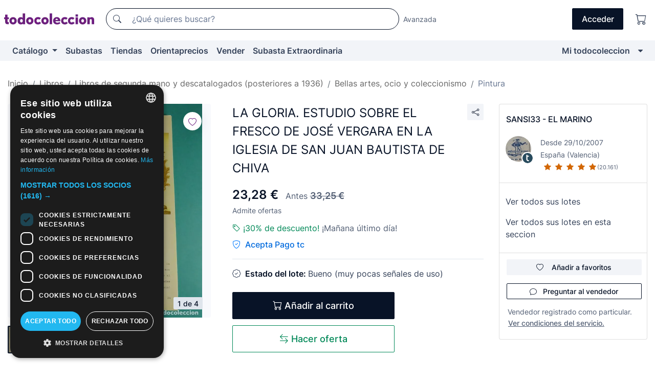

--- FILE ---
content_type: text/html;charset=UTF-8
request_url: https://www.todocoleccion.net/libros-segunda-mano-pintura/la-gloria-estudio-sobre-fresco-jose-vergara-iglesia-san-juan-bautista-chiva~x363632895
body_size: 18828
content:

<!DOCTYPE html>
<html lang="es">
<head><script>(function(w,i,g){w[g]=w[g]||[];if(typeof w[g].push=='function')w[g].push(i)})
(window,'GTM-N5BMJZR','google_tags_first_party');</script><script>(function(w,d,s,l){w[l]=w[l]||[];(function(){w[l].push(arguments);})('set', 'developer_id.dY2E1Nz', true);
		var f=d.getElementsByTagName(s)[0],
		j=d.createElement(s);j.async=true;j.src='/2vdj/';
		f.parentNode.insertBefore(j,f);
		})(window,document,'script','dataLayer');</script>
<script>
if (typeof MutationObserver === 'undefined') {
var scriptTag = document.createElement('script');
scriptTag.src = "/assets/javascripts/vendor/mutationobserver.min.js";
// document.head.appendChild(scriptTag);
document.getElementsByTagName('head')[0].appendChild(scriptTag);
}
</script>
<meta http-equiv="Content-Type" content="text/html; charset=utf-8" />
<meta http-equiv="X-UA-Compatible" content="IE=edge">
<meta name="viewport" content="width=device-width, initial-scale=1">
<link rel="dns-prefetch" href="//pictures2.todocoleccion.net" />
<link rel="preconnect" href="https://assets2.todocoleccion.online" />
<link rel="preconnect" href="https://cloud10.todocoleccion.online" />
<link rel="shortcut icon" href="https://assets2.todocoleccion.online/assets/images/favicons/favicon.ico" type="image/x-icon" />
<script>
var MANGOPAY_CLIENT_ID = "todocoleccion";
var MANGOPAY_ENVIRONMENT = "PRODUCTION";
</script>
<meta name="description" content="Consigue al mejor precio LA GLORIA. ESTUDIO SOBRE EL FRESCO DE JOSÉ VERG. Artículos antiguos de 2ª mano. Compra venta en todocoleccion. ¡Entra!" />
<meta name="robots" content="index,follow" />
<meta name="apple-itunes-app" content="app-id=892347440">
<meta name="google-play-app" content="app-id=com.package.android">
<title>la gloria. estudio sobre el fresco de josé verg - Compra venta en todocoleccion</title>
<link rel="stylesheet" type="text/css" href="https://assets2.todocoleccion.online/assets/stylesheets/font-inter.css?202511261137">
<link rel="stylesheet" type="text/css" href="https://assets2.todocoleccion.online/assets/stylesheets/tcbootstrap.css?202511261137" />
<link rel="stylesheet" type="text/css" href="https://assets2.todocoleccion.online/assets/stylesheets/application.css?202511261137" />
<link rel="stylesheet" type="text/css" href="https://assets2.todocoleccion.online/assets/stylesheets/zoconet-design-system.css?202511261137" />
<link rel="stylesheet" type="text/css" href="https://assets2.todocoleccion.online/assets/icons/font/bootstrap-icons.css?202511261137" />
<link rel="stylesheet" type="text/css" href="https://assets2.todocoleccion.online/assets/stylesheets/swiper.css?202511261137" />
<link rel="stylesheet" type="text/css" href="https://assets2.todocoleccion.online/assets/stylesheets/lote.css?202511261137" />
<link rel="canonical" href="https://www.todocoleccion.net/libros-segunda-mano-pintura/la-gloria-estudio-sobre-fresco-jose-vergara-iglesia-san-juan-bautista-chiva~x363632895" />
<link rel="alternate" hreflang="es" href="https://www.todocoleccion.net/libros-segunda-mano-pintura/la-gloria-estudio-sobre-fresco-jose-vergara-iglesia-san-juan-bautista-chiva~x363632895" />
<link rel="alternate" hreflang="en" href="https://en.todocoleccion.net/second-hand-books-painting/la-gloria-estudio-sobre-fresco-jose-vergara-iglesia-san-juan-bautista-chiva~x363632895" />
<link rel="alternate" hreflang="de" href="https://de.todocoleccion.net/gebrauchte-bucher-malerei/la-gloria-estudio-sobre-fresco-jose-vergara-iglesia-san-juan-bautista-chiva~x363632895" />
<link rel="alternate" hreflang="fr" href="https://fr.todocoleccion.net/livres-occasion-peinture/la-gloria-estudio-sobre-fresco-jose-vergara-iglesia-san-juan-bautista-chiva~x363632895" />
<link rel="alternate" hreflang="pt" href="https://pt.todocoleccion.net/livros-segunda-mao-pintura/la-gloria-estudio-sobre-fresco-jose-vergara-iglesia-san-juan-bautista-chiva~x363632895" />
<link rel="alternate" hreflang="it" href="https://it.todocoleccion.net/libri-seconda-mano-pittura/la-gloria-estudio-sobre-fresco-jose-vergara-iglesia-san-juan-bautista-chiva~x363632895" />
<script type="text/javascript" src="https://assets2.todocoleccion.online/assets/javascripts/vendor/modernizr.js?202601121244">
</script>
<script type="text/javascript" src="https://cdn.jsdelivr.net/npm/@mangopay/vault-sdk@1.2.1/dist/umd/client.min.js"></script>
<link rel="apple-touch-icon" href="https://assets2.todocoleccion.online/assets/images/apple_touch_icons/apple-touch-icon-iphone-60x60.png">
<link rel="apple-touch-icon" sizes="60x60" href="https://assets2.todocoleccion.online/assets/images/apple_touch_icons/apple-touch-icon-ipad-76x76.png">
<link rel="apple-touch-icon" sizes="114x114" href="https://assets2.todocoleccion.online/assets/images/apple_touch_icons/apple-touch-icon-iphone-retina-120x120.png">
<link rel="apple-touch-icon" sizes="144x144" href="https://assets2.todocoleccion.online/assets/images/apple_touch_icons/apple-touch-icon-ipad-retina-152x152.png">
<meta name="apple-itunes-app" content="app-id=892347440">
<script>
var ASSETS_HOST = "https://assets2.todocoleccion.online";
var FINGERPRINT_IMAGES ="202512231041";
var FINGERPRINT_CSS ="202511261137";
</script>
<script>
dataLayer = [];
// Configuración cookieScript: Nos aseguramos que, al arrancar, por defecto estén denegadas las cookies,
// porque se nos queja Google de que ejecutamos cosas de recoplilación de datos antes de que el usuario pueda aceptar o denegar las cookies.
dataLayer.push(
'consent',
'default',
{
'ad_personalization': 'denied',
'ad_storage': 'denied',
'ad_user_data': 'denied',
'analytics_storage': 'denied',
'wait_for_update': 500
}
);
dataLayer.push({"loggedIn":false});
dataLayer.push({"esMovil":false});
dataLayer.push({"content_type":"lote"});
dataLayer.push({"lote":{"precio":23.275,"ofertas":true,"descuento":true,"modalidad":"venta directa"}});
dataLayer.push({"catalogo":{"sec3":"Bellas artes, ocio y coleccionismo","sec1":"Libros","sec2":"Libros de segunda mano y descatalogados (posteriores a 1936)","sec4":"Pintura"}});
dataLayer.push({"googleSit":"En Venta"});
dataLayer.push({"subasta":false});
dataLayer.push({
'ecommerce': {
'detail': {
'products': [{"price":"23.27","variant":"","brand":"","category":"Libros/Libros de segunda mano y descatalogados (posteriores a 1936)/Bellas artes, ocio y coleccionismo/Pintura","name":"Pintura","id":"363632895","currency":"EUR"}]
}
}
});
</script>
<script>(function(w,d,s,l,i){w[l]=w[l]||[];w[l].push({'gtm.start':
new Date().getTime(),event:'gtm.js'});var f=d.getElementsByTagName(s)[0],
j=d.createElement(s),dl=l!='dataLayer'?'&l='+l:'';j.async=true;j.src=
'https://www.googletagmanager.com/gtm.js?id='+i+dl;f.parentNode.insertBefore(j,f);
})(window,document,'script','dataLayer','GTM-N5BMJZR');</script>
<meta property="og:title" content="LA GLORIA. ESTUDIO SOBRE EL FRESCO DE JOSÉ VERGARA EN LA IGLESIA DE SAN JUAN BAUTISTA DE CHIVA"/>
<meta property="og:type" content="product"/>
<meta property="og:url" content="https://www.todocoleccion.net/libros-segunda-mano-pintura/la-gloria-estudio-sobre-fresco-jose-vergara-iglesia-san-juan-bautista-chiva~x363632895"/>
<meta property="og:image" content="https://cloud10.todocoleccion.online/libros-segunda-mano-pintura/tc/2022/09/27/11/363632895_tcimg_33890F0A.jpg?size=230x230&crop=true"/>
<meta property="og:image:width" content="230"/>
<meta property="og:image:height" content="230"/>
<meta property="og:site_name" content="todocoleccion.net"/>
<meta property="og:description" content="LA GLORIA. ESTUDIO SOBRE EL FRESCO DE JOSÉ VERGARA EN LA IGLESIA DE SAN JUAN BAUTISTA DE CHIVA"/>
<meta name="google-translate-customization" content="666371e4fcbb35ea-7d61682752185561-g881534783573c20e-15" />
<!-- CBWIRE Styles -->
<style >[wire\:loading][wire\:loading], [wire\:loading\.delay][wire\:loading\.delay], [wire\:loading\.inline-block][wire\:loading\.inline-block], [wire\:loading\.inline][wire\:loading\.inline], [wire\:loading\.block][wire\:loading\.block], [wire\:loading\.flex][wire\:loading\.flex], [wire\:loading\.table][wire\:loading\.table], [wire\:loading\.grid][wire\:loading\.grid], [wire\:loading\.inline-flex][wire\:loading\.inline-flex] {display: none;}[wire\:loading\.delay\.none][wire\:loading\.delay\.none], [wire\:loading\.delay\.shortest][wire\:loading\.delay\.shortest], [wire\:loading\.delay\.shorter][wire\:loading\.delay\.shorter], [wire\:loading\.delay\.short][wire\:loading\.delay\.short], [wire\:loading\.delay\.default][wire\:loading\.delay\.default], [wire\:loading\.delay\.long][wire\:loading\.delay\.long], [wire\:loading\.delay\.longer][wire\:loading\.delay\.longer], [wire\:loading\.delay\.longest][wire\:loading\.delay\.longest] {display: none;}[wire\:offline][wire\:offline] {display: none;}[wire\:dirty]:not(textarea):not(input):not(select) {display: none;}:root {--livewire-progress-bar-color: #2299dd;}[x-cloak] {display: none !important;}</style>
</head>
<body class="at-desktop">
<div id="wrap" class="pagina">
<span id="inicio">
</span>
<div id="header" role="banner" class="hidden-print">
<div id="cabecera" role="banner" class="hidden-print">
<div id="cabecera-top-container">
<div id="cabecera-top">
<div class="container p-0 p-md-3">
<div class="d-flex justify-content-between align-items-center">
<div class="cabecera-col col-side-user-menu">
<button wire:snapshot="&#x7b;&quot;data&quot;&#x3a;&#x7b;&#x7d;,&quot;memo&quot;&#x3a;&#x7b;&quot;id&quot;&#x3a;&quot;a1da71c07442aa5549bf027515b629e2&quot;,&quot;name&quot;&#x3a;&quot;cabecera&#x2f;SideUserMenuButton&quot;,&quot;path&quot;&#x3a;&quot;cabecera&#x2f;SideUserMenuButton&quot;,&quot;method&quot;&#x3a;&quot;GET&quot;,&quot;children&quot;&#x3a;&#x5b;&#x5d;,&quot;scripts&quot;&#x3a;&#x5b;&#x5d;,&quot;assets&quot;&#x3a;&#x5b;&#x5d;,&quot;isolate&quot;&#x3a;false,&quot;lazyLoaded&quot;&#x3a;false,&quot;lazyIsolated&quot;&#x3a;true,&quot;errors&quot;&#x3a;&#x5b;&#x5d;,&quot;locale&quot;&#x3a;&quot;en&quot;&#x7d;,&quot;checksum&quot;&#x3a;&quot;69CCB5F23AE7D243B800E39BC3B0999113DB1F2FB20EC2EAEA92E6B852DCF3AA&quot;&#x7d;" wire:effects="[]" wire:id="a1da71c07442aa5549bf027515b629e2"
aria-controls="SideUserMenu"
aria-expanded="false"
data-toggle="modal"
data-target="#SideUserMenu"
title="Mostrar/ocultar menú de usuario"
type="button"
class="pl-5 btn-without-min-width btn btn-outline-primary"
style="border-width: 0px"
wire:click="$dispatch( 'update-side-user-menu-modal-body' )"
>
<span class="bi bi-list icon-header-menu fs-24"></span>
</button>
</div>
<div class="align-self-center d-none d-md-block logo-header">
<div id="cabecera-logo" class="mr-5 w-100">
<a
href="/"
title="todocoleccion - Compra venta y subasta de antigüedades, arte y coleccionismo"
class="d-inline-block py-3 d-flex align-items-center"
>
<span class="sprite1 sprite1-logotipo_tc"></span>
<span class="sr-only">todocoleccion: compra y venta de antigüedades y objetos de colección</span>
</a>
</div>
</div>
<div class="align-self-center order-3 ml-auto">
<div class="opciones_cab">
<ul id="cabecera-menu" class="d-flex flex-nowrap align-items-center list-inline user-isnt-loggedin">
<li id="btn-login" class="cabecera-menu-userlink list-inline-item d-none d-md-block mr-6">
<a
href="/acceder/?cod=ent&amp;encoded_back_url=true&amp;back_url=%2Flotes%2Fshow%3FRw%3D1%26Id%5FLote%3D363632895%26firstpart%3D%2Flibros%2Dsegunda%2Dmano%2Dpintura%2Fla%2Dgloria%2Destudio%2Dsobre%2Dfresco%2Djose%2Dvergara%2Diglesia%2Dsan%2Djuan%2Dbautista%2Dchiva"
id="cabecera-menu-login-link"
title="Acceder a Mi todocoleccion"
class="btn btn-primary no-underline text-color menu-link d-inline-block act-as-link"
rel="nofollow"
>
<span>
Acceder
</span>
</a>
</li>
<li class="list-inline-item pl-4 pr-5 p-md-0 mr-md-3">
<a
href="/carrito_de_compra"
title="Carrito de la compra"
class="no-underline menu-link d-inline-block act-as-link"
rel="nofollow"
>
<i
class="bi bi-cart icon-cabecera-menu"
title="Carrito de la compra"
></i>
<span wire:snapshot="&#x7b;&quot;data&quot;&#x3a;&#x7b;&quot;count&quot;&#x3a;0&#x7d;,&quot;memo&quot;&#x3a;&#x7b;&quot;id&quot;&#x3a;&quot;fc56fb523baa048a2349936d86f6e757&quot;,&quot;name&quot;&#x3a;&quot;shared&#x2f;BasketCount&quot;,&quot;path&quot;&#x3a;&quot;shared&#x2f;BasketCount&quot;,&quot;method&quot;&#x3a;&quot;GET&quot;,&quot;children&quot;&#x3a;&#x5b;&#x5d;,&quot;scripts&quot;&#x3a;&#x5b;&#x5d;,&quot;assets&quot;&#x3a;&#x5b;&#x5d;,&quot;isolate&quot;&#x3a;false,&quot;lazyLoaded&quot;&#x3a;false,&quot;lazyIsolated&quot;&#x3a;true,&quot;errors&quot;&#x3a;&#x5b;&#x5d;,&quot;locale&quot;&#x3a;&quot;en&quot;&#x7d;,&quot;checksum&quot;&#x3a;&quot;A677FCE3A68EA84F573C6DFCA78B2916A822FD63806C6F70721A51925D6C3F68&quot;&#x7d;" wire:effects="&#x7b;&quot;listeners&quot;&#x3a;&#x5b;&quot;basket-count-updated&quot;&#x5d;&#x7d;" wire:id="fc56fb523baa048a2349936d86f6e757">
</span>
</a>
</li>
</ul>
</div>
</div>
<div id="buscador-header" class="flex-grow-1 order-sm-0 order-2 py-5 p-md-3">
<div class="w-100 buscador_cab" role="search">
<form action="/buscador" method="get" name="Buscador">
<input type="hidden" name="from" value="top">
<label for="buscador-general" class="sr-only">
Buscar:
</label>
<div class="input-group buscador-general input-group-search-primary d-flex flex-row justify-content-between align-items-start flex-nowrap w-100">
<div class="input-group-prepend">
<button
class="btn"
data-testid="search-button"
type="submit"
title="Buscador de todocoleccion"
>
<span class="bi bi-search"></span>
</button>
</div>
<input
type="search"
name="bu"
id="buscador-general"
value=""
class="form-control campo_buscar"
placeholder="¿Qué quieres buscar?"
title="¿Qué quieres buscar?"
/>
</div>
</form>
</div>
</div>
<div id="buscador-header-avanzado" class="flex-grow-1 d-none d-xl-block">
<a href="/buscador/turbo" id="buscador-avanzado-link" class="ml-0" rel="nofollow">
Avanzada
</a>
</div>
</div>
</div>
</div>
</div>
<div
id="cabecera-barra"
role="navigation"
class="navbar navbar-light navbar-expand bg-gray navbar-zoconet-main "
>
<div class="container">
<ul class="nav navbar-nav w-100 justify-content-between justify-content-md-start">
<li
class="nav-item first-item dropdown"
>
<a wire:snapshot="&#x7b;&quot;data&quot;&#x3a;&#x7b;&quot;catalogo_path&quot;&#x3a;&quot;&#x2f;s&#x2f;catalogo&quot;&#x7d;,&quot;memo&quot;&#x3a;&#x7b;&quot;id&quot;&#x3a;&quot;03d73b52ebb4e41041a11c4422d61c2e&quot;,&quot;name&quot;&#x3a;&quot;shared.cabecera.MenuCatalogoButton&quot;,&quot;path&quot;&#x3a;&quot;shared.cabecera.MenuCatalogoButton&quot;,&quot;method&quot;&#x3a;&quot;GET&quot;,&quot;children&quot;&#x3a;&#x5b;&#x5d;,&quot;scripts&quot;&#x3a;&#x5b;&#x5d;,&quot;assets&quot;&#x3a;&#x5b;&#x5d;,&quot;isolate&quot;&#x3a;false,&quot;lazyLoaded&quot;&#x3a;false,&quot;lazyIsolated&quot;&#x3a;true,&quot;errors&quot;&#x3a;&#x5b;&#x5d;,&quot;locale&quot;&#x3a;&quot;en&quot;&#x7d;,&quot;checksum&quot;&#x3a;&quot;91F4C930E5D288352BF07D00CA2FE7947AABCF9FBCF49C62EAA084FA8DBCC4E2&quot;&#x7d;" wire:effects="[]" wire:id="03d73b52ebb4e41041a11c4422d61c2e"
href="/s/catalogo"
title="Catálogo"
class="link-to-catalogo dropdown-toggle pull-left nav-link"
data-toggle="dropdown"
role="button"
aria-haspopup="true"
aria-expanded="false"
wire:click="$dispatch( 'update-menu-catalogo-dropdown-menu' )"
>
Catálogo
</a>
<div class="dropdown-menu dropdown-menu-catalogo z-index-max pt-6 pb-4">
<div wire:snapshot="&#x7b;&quot;data&quot;&#x3a;&#x7b;&quot;yet_loaded&quot;&#x3a;false,&quot;secciones&quot;&#x3a;&#x5b;&#x5d;&#x7d;,&quot;memo&quot;&#x3a;&#x7b;&quot;id&quot;&#x3a;&quot;00e952811a3046c1f8e1750b2299fc9f&quot;,&quot;name&quot;&#x3a;&quot;shared.cabecera.MenuCatalogoDropdownMenu&quot;,&quot;path&quot;&#x3a;&quot;shared.cabecera.MenuCatalogoDropdownMenu&quot;,&quot;method&quot;&#x3a;&quot;GET&quot;,&quot;children&quot;&#x3a;&#x5b;&#x5d;,&quot;scripts&quot;&#x3a;&#x5b;&#x5d;,&quot;assets&quot;&#x3a;&#x5b;&#x5d;,&quot;isolate&quot;&#x3a;false,&quot;lazyLoaded&quot;&#x3a;false,&quot;lazyIsolated&quot;&#x3a;true,&quot;errors&quot;&#x3a;&#x5b;&#x5d;,&quot;locale&quot;&#x3a;&quot;en&quot;&#x7d;,&quot;checksum&quot;&#x3a;&quot;7C79A6D5450916CBAF3385A08BBD3DC81C0046A143BC785538464FACA1354C1A&quot;&#x7d;" wire:effects="&#x7b;&quot;listeners&quot;&#x3a;&#x5b;&quot;update-menu-catalogo-dropdown-menu&quot;&#x5d;&#x7d;" wire:id="00e952811a3046c1f8e1750b2299fc9f">
<div wire:loading>
<div class="p-4">
<i class="icon text-muted icon-spinner icon-spin"></i>
</div>
</div>
<div class="list-group">
<div class="grid-list-group-catalog">
</div>
<div>
<a
href="/s/catalogo"
class="btn btn-outline-primary btn-ghost font-weight-bold p-4"
title="Ver todas las secciones"
>
Ver todas las secciones
<i class="bi bi-arrow-right"></i>
</a>
</div>
</div>
</div>
</div>
</li>
<li
class="nav-item d-none d-md-block"
>
<a
href="/subastas"
title="Subastas online"
class="nav-link"
>
Subastas
</a>
</li>
<li
class="nav-item d-none d-md-block"
>
<a
href="/tiendas"
title="Tiendas"
class="nav-link"
>
Tiendas
</a>
</li>
<li
class="nav-item d-none d-md-block"
>
<a
href="/orientaprecios"
title="Orientaprecios"
class="nav-link"
>
Orientaprecios
</a>
</li>
<li
class="nav-item second-item"
>
<a
href="/ayuda/vender"
title="Vender en todocoleccion"
class="nav-link"
>
Vender
</a>
</li>
<li
class="nav-item d-none d-md-block"
>
<a
href="/s/catalogo?M=e&amp;O=mas"
title="Subasta Extraordinaria"
class="nav-link"
>
Subasta Extraordinaria
</a>
</li>
<li
class="nav-item last-item ml-sm-auto"
>
<a
href="/mitc"
title="Mi todocoleccion."
class="nav-link"
>
Mi todocoleccion
</a>
</li>
<li class="nav-item visible-md visible-lg mitc_mostrar">
<a
href="/mitc?mostrarbmtc"
title="Mostrar Barra Mi todocoleccion."
class="nav-link"
>
<span class="hidden">
Mostrar Barra Mi todocoleccion
</span><i class="icon icon-caret-down"></i>
</a>
</li>
</ul>
</div>
</div>
</div>
</div>
<div id="page-content">
<div id="page-content-fullwidth">
</div>
<div class="container">
<div id="react-breadcrumbs">
<div
class=" mt-7"
style="height: 40px"
>
<div class="swiper">
<div class="swiper-container" data-initialSlide="4">
<ul
class="
breadcrumb
flex-nowrap
swiper-wrapper
m-0
"
>
<li
class="breadcrumb-item swiper-slide"
style="width: auto"
>
<a href="/" title="Página de inicio" class="breadcrumb-link">
<span>
Inicio
</span>
</a>
</li>
<li
class="breadcrumb-item swiper-slide"
style="width: auto"
>
<a href="/s/libros" title="Libros" class="breadcrumb-link">
<span>Libros</span>
</a>
</li>
<li
class="breadcrumb-item swiper-slide"
style="width: auto"
>
<a href="/s/libros-de-segunda-mano" title="Libros de segunda mano y descatalogados &#x28;posteriores a 1936&#x29;" class="breadcrumb-link">
<span>Libros de segunda mano y descatalogados (posteriores a 1936)</span>
</a>
</li>
<li
class="breadcrumb-item swiper-slide"
style="width: auto"
>
<a href="/s/libros-segunda-mano-bellas-artes" title="Bellas artes, ocio y coleccionismo" class="breadcrumb-link">
<span>Bellas artes, ocio y coleccionismo</span>
</a>
</li>
<li
class="active breadcrumb-item swiper-slide"
style="width: auto"
>
<a href="/s/libros-segunda-mano-pintura" title="Pintura" class="breadcrumb-link">
<span>Pintura</span>
</a>
</li>
</ul>
</div>
</div>
</div>
</div>
<script type="application/ld+json">
{"itemListElement":[{"item":{"@id":"/","name":"Inicio"},"position":1,"@type":"ListItem"},{"item":{"@id":"/s/libros","name":"Libros"},"position":2,"@type":"ListItem"},{"item":{"@id":"/s/libros-de-segunda-mano","name":"Libros de segunda mano y descatalogados (posteriores a 1936)"},"position":3,"@type":"ListItem"},{"item":{"@id":"/s/libros-segunda-mano-bellas-artes","name":"Bellas artes, ocio y coleccionismo"},"position":4,"@type":"ListItem"},{"item":{"@id":"/s/libros-segunda-mano-pintura","name":"Pintura"},"position":5,"@type":"ListItem"}],"@context":"https://schema.org","@type":"BreadcrumbList"}
</script>
<div class="pagina lote">
<div class="contenido">
<div class="lote-container mb-5 mt-2 mt-md-4">
<div class="position-relative image-gallery-lote">
<div id="react-image-gallery" data-props="&#x7b;&quot;all_images&quot;&#x3a;&#x5b;&#x7b;&quot;src_webp&quot;&#x3a;&quot;https&#x3a;&#x2f;&#x2f;cloud10.todocoleccion.online&#x2f;libros-segunda-mano-pintura&#x2f;tc&#x2f;2022&#x2f;09&#x2f;27&#x2f;11&#x2f;363632895_tcimg_33890F0A.webp&quot;,&quot;alt&quot;&#x3a;&quot;Libros de segunda mano&#x3a; LA GLORIA. ESTUDIO SOBRE EL FRESCO DE JOS&Eacute; VERGARA EN LA IGLESIA DE SAN JUAN BAUTISTA DE CHIVA - Foto 1&quot;,&quot;id&quot;&#x3a;0,&quot;title&quot;&#x3a;&quot;LA GLORIA. ESTUDIO SOBRE EL FRESCO DE JOS&Eacute; VERGARA EN LA IGLESIA DE SAN JUAN BAUTISTA DE CHIVA - Foto 1&quot;,&quot;src&quot;&#x3a;&quot;https&#x3a;&#x2f;&#x2f;cloud10.todocoleccion.online&#x2f;libros-segunda-mano-pintura&#x2f;tc&#x2f;2022&#x2f;09&#x2f;27&#x2f;11&#x2f;363632895_tcimg_33890F0A.jpg&quot;&#x7d;,&#x7b;&quot;src_webp&quot;&#x3a;&quot;https&#x3a;&#x2f;&#x2f;cloud10.todocoleccion.online&#x2f;libros-segunda-mano-pintura&#x2f;tc&#x2f;2022&#x2f;09&#x2f;27&#x2f;11&#x2f;363632895_448301990_tcimg_22C80577.webp&quot;,&quot;alt&quot;&#x3a;&quot;Libros de segunda mano&#x3a; LA GLORIA. ESTUDIO SOBRE EL FRESCO DE JOS&Eacute; VERGARA EN LA IGLESIA DE SAN JUAN BAUTISTA DE CHIVA - Foto 2&quot;,&quot;id&quot;&#x3a;448301990,&quot;title&quot;&#x3a;&quot;Libros de segunda mano&#x3a; LA GLORIA. ESTUDIO SOBRE EL FRESCO DE JOS&Eacute; VERGARA EN LA IGLESIA DE SAN JUAN BAUTISTA DE CHIVA - Foto 2&quot;,&quot;src&quot;&#x3a;&quot;https&#x3a;&#x2f;&#x2f;cloud10.todocoleccion.online&#x2f;libros-segunda-mano-pintura&#x2f;tc&#x2f;2022&#x2f;09&#x2f;27&#x2f;11&#x2f;363632895_448301990_tcimg_22C80577.jpg&quot;&#x7d;,&#x7b;&quot;src_webp&quot;&#x3a;&quot;https&#x3a;&#x2f;&#x2f;cloud10.todocoleccion.online&#x2f;libros-segunda-mano-pintura&#x2f;tc&#x2f;2022&#x2f;09&#x2f;27&#x2f;11&#x2f;363632895_448302035_tcimg_E46A1FBE.webp&quot;,&quot;alt&quot;&#x3a;&quot;Libros de segunda mano&#x3a; LA GLORIA. ESTUDIO SOBRE EL FRESCO DE JOS&Eacute; VERGARA EN LA IGLESIA DE SAN JUAN BAUTISTA DE CHIVA - Foto 3&quot;,&quot;id&quot;&#x3a;448302035,&quot;title&quot;&#x3a;&quot;Libros de segunda mano&#x3a; LA GLORIA. ESTUDIO SOBRE EL FRESCO DE JOS&Eacute; VERGARA EN LA IGLESIA DE SAN JUAN BAUTISTA DE CHIVA - Foto 3&quot;,&quot;src&quot;&#x3a;&quot;https&#x3a;&#x2f;&#x2f;cloud10.todocoleccion.online&#x2f;libros-segunda-mano-pintura&#x2f;tc&#x2f;2022&#x2f;09&#x2f;27&#x2f;11&#x2f;363632895_448302035_tcimg_E46A1FBE.jpg&quot;&#x7d;,&#x7b;&quot;src_webp&quot;&#x3a;&quot;https&#x3a;&#x2f;&#x2f;cloud10.todocoleccion.online&#x2f;libros-segunda-mano-pintura&#x2f;tc&#x2f;2022&#x2f;09&#x2f;27&#x2f;11&#x2f;363632895_448302100_tcimg_12B40F00.webp&quot;,&quot;alt&quot;&#x3a;&quot;Libros de segunda mano&#x3a; LA GLORIA. ESTUDIO SOBRE EL FRESCO DE JOS&Eacute; VERGARA EN LA IGLESIA DE SAN JUAN BAUTISTA DE CHIVA - Foto 4&quot;,&quot;id&quot;&#x3a;448302100,&quot;title&quot;&#x3a;&quot;Libros de segunda mano&#x3a; LA GLORIA. ESTUDIO SOBRE EL FRESCO DE JOS&Eacute; VERGARA EN LA IGLESIA DE SAN JUAN BAUTISTA DE CHIVA - Foto 4&quot;,&quot;src&quot;&#x3a;&quot;https&#x3a;&#x2f;&#x2f;cloud10.todocoleccion.online&#x2f;libros-segunda-mano-pintura&#x2f;tc&#x2f;2022&#x2f;09&#x2f;27&#x2f;11&#x2f;363632895_448302100_tcimg_12B40F00.jpg&quot;&#x7d;&#x5d;&#x7d;" class="mb-4">
</div>
<div class="follow-buton-image-lote card-lote">
<div class="follow-lote-button lotes-enlaces-rapidos mr-0 mr-md-1">
<button
class="d-flex justify-content-center align-items-center text-brand bg-white border-0 rounded-circle lotes_enlaces_rapidos-button btn-circle clickeable isnt-active js-followup ga-track-click-in-poner-en-seguimiento"
id="corazon-363632895"
onClick=""
data-ajax="/api/seguimientos/create?id=363632895"
data-require-login="true"
data-id_lote="363632895" data-nuevo-usuario-accion-tipo="0"
data-nuevo-usuario-accion-valor="363632895" rel="nofollow" title="Seguir"
type="button"
>
<i class="bi lotes_enlaces_rapidos-icon js-icon-seguimiento inline-block bi-heart"></i>
</button>
</div>
</div>
</div>
<div class="info-lote m-0 ml-md-4">
<div id="lote-info" class="lote-info datos
"
>
<div class="d-flex justify-content-between mt-6 mb-3 mt-md-0 mb-md-5">
<h1
class="bold js-lote-titulo-363632895 m-0 text-break font-weight-normal text-gray-900 h5 fs-md-24"
id="lote-page-h1"
>
LA GLORIA. ESTUDIO SOBRE EL FRESCO DE JOSÉ VERGARA EN LA IGLESIA DE SAN JUAN BAUTISTA DE CHIVA
</h1>
<div class="ml-5">
<span id="lote-compartir">
<a
href="#"
class="btn btn-secondary btn-only-icon btn-sm"
data-toggle="popover"
id="js-lote-compartir"
>
<span>
<i class="bi bi-share"></i>
</span>
</a>
<span
id="lote-compartir-botones"
style="display: none"
data-nuevo-usuario-accion-tipo="8"
data-nuevo-usuario-accion-valor="363632895"
>
<span class="sharedbtns">
<a class="btn btn-sm btn-whatsapp" target="_blank" rel="noopener noreferrer" href="https://api.whatsapp.com/send?text=LA%20GLORIA%2E%20ESTUDIO%20SOBRE%20EL%20FRESCO%20DE%20JOS%C3%89%20VERGARA%20EN%20LA%20IGLESIA%20DE%20SAN%20JUAN%20BAUTISTA%20DE%20CHIVA%20https%3A%2F%2Fwww%2Etodocoleccion%2Enet%2Flibros%2Dsegunda%2Dmano%2Dpintura%2Fla%2Dgloria%2Destudio%2Dsobre%2Dfresco%2Djose%2Dvergara%2Diglesia%2Dsan%2Djuan%2Dbautista%2Dchiva%7Ex363632895"><i class="bi bi-whatsapp"></i></a>
<a class="btn btn-sm btn-facebook" target="_blank" rel="noopener noreferrer" href="http://www.facebook.com/sharer/sharer.php?u=https://www.todocoleccion.net/libros-segunda-mano-pintura/la-gloria-estudio-sobre-fresco-jose-vergara-iglesia-san-juan-bautista-chiva~x363632895"><i class="bi bi-tc-facebook"></i></a>
<a class="btn btn-sm btn-tweet" target="_blank" rel="noopener noreferrer" href="https://twitter.com/intent/tweet?text=LA%20GLORIA%2E%20ESTUDIO%20SOBRE%20EL%20FRESCO%20DE%20JOS%C3%89%20VERGARA%20EN%20LA%20IGLESIA%20DE%20SAN%20JUAN%20BAUTISTA%20DE%20CHIVA&amp;url=https://www.todocoleccion.net/libros-segunda-mano-pintura/la-gloria-estudio-sobre-fresco-jose-vergara-iglesia-san-juan-bautista-chiva~x363632895&amp;via=todocoleccion"><i class="bi bi-twitter-x"></i></a>
<a class="btn btn-sm btn-pinterest" target="_blank" rel="noopener noreferrer" href="http://pinterest.com/pin/create/button/?url=https://www.todocoleccion.net/libros-segunda-mano-pintura/la-gloria-estudio-sobre-fresco-jose-vergara-iglesia-san-juan-bautista-chiva~x363632895&amp;description=LA%20GLORIA%2E%20ESTUDIO%20SOBRE%20EL%20FRESCO%20DE%20JOS%C3%89%20VERGARA%20EN%20LA%20IGLESIA%20DE%20SAN%20JUAN%20BAUTISTA%20DE%20CHIVA&amp;media=https://cloud10.todocoleccion.online/libros-segunda-mano-pintura/tc/2022/09/27/11/363632895_tcimg_33890F0A.jpg"><i class="bi bi-tc-pinterest"></i></a>
</span>
<span class="sharedbtns">
<a
href="/lotes/envia_amigo?m=lote&id_lote=363632895"
class="btn btn-rrss js-boton-enviar-amigo"
title="Quizás conoces a algún amigo al que pueda interesarle este lote"
>
<i class="bi bi-envelope-fill"></i>
</a>
</span>
</span>
</span>
</div>
</div>
<div>
<div class="lote-info-no-en-subasta">
<div class="mb-1 hidden-xs">
<span class="text-gray-900 mr-3">
<span class="text-nowrap bolder lote-precio" style="font-size:24px;">
23,28 &euro;
</span>
</span>
<span class="text-gray-600">
Antes
<del><strong>
<span class="text-nowrap " style="font-size:18px;">
33,25 &euro;
</span></strong></del>
</span>
</div>
<div class="mb-4 fs-14 text-gray-600">Admite ofertas</div>
<hr class="d-none d-sm-none" />
<div class="mb-3">
<p class="m-0">
<span class="bi bi-tag text-buy-600"</span>
<span class="text-buy-600">
¡30% de descuento!
</span>
<span class="text-gray-600">¡Mañana último día!</span>
</p>
</div>
<span class="text-pagotc-600">
<span class="bi bi-shield-check text-pagotc-500"></span>
<span class="d-inline-block d-sm-none fs-16 font-weight-bold ml-2">
Pago tc
</span>
<span class="d-none d-sm-inline-block fs-16 font-weight-bold ml-2">
Acepta Pago tc
</span>
</span>
<hr class="border-top" />
</div>
<div class="mb-6">
<p class="mb-3">
<span class="bi bi-patch-check"></span>
<span class="text-gray-900 font-weight-bolder ml-2">
Estado del lote:
</span>
Bueno (muy pocas señales de uso)
</p>
</div>
<div>
</div>
<div class="row">
<div class="col-md-8">
<div wire:snapshot="&#x7b;&quot;data&quot;&#x3a;&#x7b;&quot;with_icon&quot;&#x3a;true,&quot;ga_track_add_button&quot;&#x3a;&quot;lote-boton-comprar&quot;,&quot;button_class&quot;&#x3a;&quot;btn-lg&#x20;btn-block&#x20;hidden-xs&quot;,&quot;is_in_other_basket&quot;&#x3a;false,&quot;modal_id&quot;&#x3a;&quot;form-add-to-basket-modal-id-363632895&quot;,&quot;id_lote&quot;&#x3a;363632895,&quot;is_in_my_basket&quot;&#x3a;false&#x7d;,&quot;memo&quot;&#x3a;&#x7b;&quot;id&quot;&#x3a;&quot;b6f3ab6aef0faff6710d7967bb4beeed&quot;,&quot;name&quot;&#x3a;&quot;shared&#x2f;BasketButton&quot;,&quot;path&quot;&#x3a;&quot;shared&#x2f;BasketButton&quot;,&quot;method&quot;&#x3a;&quot;GET&quot;,&quot;children&quot;&#x3a;&#x5b;&#x5d;,&quot;scripts&quot;&#x3a;&#x5b;&#x5d;,&quot;assets&quot;&#x3a;&#x5b;&#x5d;,&quot;isolate&quot;&#x3a;false,&quot;lazyLoaded&quot;&#x3a;false,&quot;lazyIsolated&quot;&#x3a;true,&quot;errors&quot;&#x3a;&#x5b;&#x5d;,&quot;locale&quot;&#x3a;&quot;en&quot;&#x7d;,&quot;checksum&quot;&#x3a;&quot;C4C98F8354F77B4D071F798C2E121AF6EF363975B1639FF7E58906ACD23BCC18&quot;&#x7d;" wire:effects="&#x7b;&quot;listeners&quot;&#x3a;&#x5b;&quot;add-lot-to-my-basket&quot;&#x5d;&#x7d;" wire:id="b6f3ab6aef0faff6710d7967bb4beeed">
<form action="/carrito_de_compra/add" method="POST" wire:submit.prevent="addToBasket">
<input type="hidden" name="id_Lote" value="363632895" />
<button
type="submit"
title="Añadir al carrito"
class="btn btn-primary btn-lg btn-block hidden-xs ga-track-lote-boton-comprar"
>
<i class="bi bi-cart"></i>
<span class="d-md-none">
Añadir
</span>
<span class="d-none d-md-inline-block">
Añadir al carrito
</span>
</button>
</form>
</div>
<div wire:snapshot="&#x7b;&quot;data&quot;&#x3a;&#x7b;&quot;imagen_width&quot;&#x3a;60,&quot;imagen_lote&quot;&#x3a;&quot;https&#x3a;&#x2f;&#x2f;cloud10.todocoleccion.online&#x2f;libros-segunda-mano-pintura&#x2f;tc&#x2f;2022&#x2f;09&#x2f;27&#x2f;11&#x2f;363632895_tcimg_33890F0A.jpg&#x3f;size&#x3d;60x60&amp;crop&#x3d;true&quot;,&quot;modal_id&quot;&#x3a;&quot;form-add-to-basket-modal-id-363632895&quot;,&quot;success&quot;&#x3a;true,&quot;error_msg&quot;&#x3a;&quot;&quot;,&quot;titulo_lote&quot;&#x3a;&quot;LA&#x20;GLORIA.&#x20;ESTUDIO&#x20;SOBRE&#x20;EL&#x20;FRESCO&#x20;DE&#x20;JOS&Eacute;&#x20;VERGARA&#x20;EN&#x20;LA&#x20;IGLESIA&#x20;DE&#x20;SAN&#x20;JUAN&#x20;BAUTISTA&#x20;DE&#x20;CHIVA&quot;,&quot;id_lote&quot;&#x3a;363632895,&quot;render_modal&quot;&#x3a;true,&quot;show_modal&quot;&#x3a;false&#x7d;,&quot;memo&quot;&#x3a;&#x7b;&quot;id&quot;&#x3a;&quot;2f7cde158d427eb6d44012e486489749&quot;,&quot;name&quot;&#x3a;&quot;shared&#x2f;BasketModal&quot;,&quot;path&quot;&#x3a;&quot;shared&#x2f;BasketModal&quot;,&quot;method&quot;&#x3a;&quot;GET&quot;,&quot;children&quot;&#x3a;&#x5b;&#x5d;,&quot;scripts&quot;&#x3a;&#x5b;&#x5d;,&quot;assets&quot;&#x3a;&#x5b;&#x5d;,&quot;isolate&quot;&#x3a;false,&quot;lazyLoaded&quot;&#x3a;false,&quot;lazyIsolated&quot;&#x3a;true,&quot;errors&quot;&#x3a;&#x5b;&#x5d;,&quot;locale&quot;&#x3a;&quot;en&quot;&#x7d;,&quot;checksum&quot;&#x3a;&quot;515B824A71305C1745553EB0AAF846002223523D4648A6C53525146DAE22E8B4&quot;&#x7d;" wire:effects="&#x7b;&quot;listeners&quot;&#x3a;&#x5b;&quot;add-lot-to-my-basket&quot;,&quot;close-basket-modal&quot;&#x5d;&#x7d;" wire:id="2f7cde158d427eb6d44012e486489749">
</div>
</div>
</div>
<div class="pt-4">
<div class="row">
<div class="col-md-8">
<button
class="btn btn-outline-buy btn-block btn-lg d-none d-md-block margin-bottom-xs ga-track-class-boton-hacer-oferta d-md-block"
data-target="#modal-make-an-offer"
data-toggle="modal"
type="button"
>
<i class="bi btn-icon bi-arrow-left-right"></i>
Hacer oferta
</button>
</div>
</div>
</div>
<div class="modal fade js-modal-offer" tabindex="-1" id="modal-make-an-offer">
<div class="modal-dialog">
<div class="modal-content">
<div wire:snapshot="&#x7b;&quot;data&quot;&#x3a;&#x7b;&quot;offer_amount&quot;&#x3a;&quot;&quot;,&quot;offer&quot;&#x3a;&quot;&quot;,&quot;canonical&quot;&#x3a;&quot;https&#x3a;&#x2f;&#x2f;www.todocoleccion.net&#x2f;libros-segunda-mano-pintura&#x2f;la-gloria-estudio-sobre-fresco-jose-vergara-iglesia-san-juan-bautista-chiva&#x7e;x363632895&quot;,&quot;lot_image&quot;&#x3a;&quot;https&#x3a;&#x2f;&#x2f;cloud10.todocoleccion.online&#x2f;libros-segunda-mano-pintura&#x2f;tc&#x2f;2022&#x2f;09&#x2f;27&#x2f;11&#x2f;363632895_tcimg_33890F0A.jpg&#x3f;size&#x3d;90x90&amp;crop&#x3d;true&quot;,&quot;lot_title&quot;&#x3a;&quot;LA&#x20;GLORIA.&#x20;ESTUDIO&#x20;SOBRE&#x20;EL&#x20;FRESCO&#x20;DE&#x20;JOS&Eacute;&#x20;VERGARA&#x20;EN&#x20;LA&#x20;IGLESIA&#x20;DE&#x20;SAN&#x20;JUAN&#x20;BAUTISTA&#x20;DE&#x20;CHIVA&quot;,&quot;counteroffer_amount&quot;&#x3a;&quot;&quot;,&quot;offer_status&quot;&#x3a;&quot;&quot;,&quot;advice_msg&quot;&#x3a;&quot;&quot;,&quot;error_msg&quot;&#x3a;&quot;&quot;,&quot;offer_date&quot;&#x3a;&quot;&quot;,&quot;lot_id&quot;&#x3a;363632895,&quot;lot_price&quot;&#x3a;23.275,&quot;requires_login&quot;&#x3a;false,&quot;counteroffer_date&quot;&#x3a;&quot;&quot;&#x7d;,&quot;memo&quot;&#x3a;&#x7b;&quot;id&quot;&#x3a;&quot;f1be9d074d643a03f96cfcf6d112aa61&quot;,&quot;name&quot;&#x3a;&quot;lotes.show.MakeAnOfferModal&quot;,&quot;path&quot;&#x3a;&quot;lotes.show.MakeAnOfferModal&quot;,&quot;method&quot;&#x3a;&quot;GET&quot;,&quot;children&quot;&#x3a;&#x5b;&#x5d;,&quot;scripts&quot;&#x3a;&#x5b;&#x5d;,&quot;assets&quot;&#x3a;&#x5b;&#x5d;,&quot;isolate&quot;&#x3a;false,&quot;lazyLoaded&quot;&#x3a;false,&quot;lazyIsolated&quot;&#x3a;true,&quot;errors&quot;&#x3a;&#x5b;&#x5d;,&quot;locale&quot;&#x3a;&quot;en&quot;&#x7d;,&quot;checksum&quot;&#x3a;&quot;4C890D631487160BF1F15A379F3812D9BC694A5AF6F0A4B30BE5A43095EA219D&quot;&#x7d;" wire:effects="[]" wire:id="f1be9d074d643a03f96cfcf6d112aa61">
<div class="modal-header">
<h4 class="modal-title">Hacer oferta</h4>
<button type="button" class="close" data-dismiss="modal" aria-label="Cerrar">
<span aria-hidden="true">&times;</span>
<span class="sr-only">Cerrar</span>
</button>
</div>
<div class="modal-body">
<form id="form-make-an-offer-modal" wire:submit="makeAnOffer" method="post">
<div class="row">
<div class="col-12">
<div class="media">
<img
src="https&#x3a;&#x2f;&#x2f;cloud10.todocoleccion.online&#x2f;libros-segunda-mano-pintura&#x2f;tc&#x2f;2022&#x2f;09&#x2f;27&#x2f;11&#x2f;363632895_tcimg_33890F0A.jpg&#x3f;size&#x3d;90x90&amp;crop&#x3d;true"
class="mr-5"
alt="LA&#x20;GLORIA.&#x20;ESTUDIO&#x20;SOBRE&#x20;EL&#x20;FRESCO&#x20;DE&#x20;JOS&Eacute;&#x20;VERGARA&#x20;EN&#x20;LA&#x20;IGLESIA&#x20;DE&#x20;SAN&#x20;JUAN&#x20;BAUTISTA&#x20;DE&#x20;CHIVA"
/>
<div class="media-body">
<h4>LA GLORIA. ESTUDIO SOBRE EL FRESCO DE JOS&Eacute; VERGARA EN LA IGLESIA DE SAN JUAN BAUTISTA DE CHIVA</h4>
<p><span class="text-nowrap precio_directa">23,28 €</span></p>
</div>
</div>
<hr class="visible-xs" />
</div>
<div class="col-12">
<div class="more-margin-bottom">
Envía una buena oferta al vendedor que no pueda rechazar y <strong>el pedido ¡es tuyo!</strong>
</div>
</div>
<div class="col-12">
</div>
<div class="col-md-6 col-12">
<div class="form-group">
<label class="form-label" for="offer">
Tu oferta
</label>
<div class="inpug-group-with-icons right-icon input-group">
<input
inputmode="decimal"
name="offer"
pattern="( )*[0-9]+([.,][0-9]{0,2})?( )*"
required="required"
placeholder="23,28"
type="text"
id="offer"
class="autotrim form-control"
value=""
wire:model.live="offer"
/>
<div class="input-group-append">
<span class="input-group-text">
<i class="icon icon-euro"></i>
</span>
</div>
</div>
</div>
</div>
<div class="col-6">
<div class="with-left-hr hidden-xs">
<ul class="icon-ul fs-12">
<li class="margin-bottom">
<i
class="icon-li icon icon-circle"
style="font-size: 0.6em; padding-top: 0.5em"
></i>
Enviar una oferta es un compromiso de compra si el vendedor la acepta.
</li>
<li class="margin-bottom">
<i
class="icon-li icon icon-circle"
style="font-size: 0.6em; padding-top: 0.5em"
></i>
Oferta sobre precio de venta. Descuentos, gastos de envío u otras promociones relacionadas no incluidas.
</li>
</ul>
</div>
</div>
<div class="visible-xs text-to-left text-muted col-12">
<div class="more-margin-bottom">
Oferta sobre precio de venta. Descuentos, gastos de envío u otras promociones relacionadas no incluidas.
</div>
<div class="margin-bottom">
Enviar una oferta es un compromiso de compra si el vendedor la acepta.
</div>
</div>
</div>
</form>
</div>
<div class="modal-footer">
<button type="button" class="btn btn-secondary" data-dismiss="modal">
Cancelar oferta
</button>
<button
class="btn btn-primary ga-track-boton-enviar-oferta"
form="form-make-an-offer-modal"
id="button-make-an-offer"
type="submit"
>
Enviar oferta
</button>
</div>
</div>
</div>
</div>
</div>
<div wire:snapshot="&#x7b;&quot;data&quot;&#x3a;&#x7b;&quot;fecha_reserva&quot;&#x3a;null,&quot;id_lote&quot;&#x3a;363632895,&quot;el_lote_ya_esta_en_tu_carrito&quot;&#x3a;false&#x7d;,&quot;memo&quot;&#x3a;&#x7b;&quot;id&quot;&#x3a;&quot;d3656b029ebf7b19461bfd2db6db524a&quot;,&quot;name&quot;&#x3a;&quot;lotes.show.AlertLotInCart&quot;,&quot;path&quot;&#x3a;&quot;lotes.show.AlertLotInCart&quot;,&quot;method&quot;&#x3a;&quot;GET&quot;,&quot;children&quot;&#x3a;&#x5b;&#x5d;,&quot;scripts&quot;&#x3a;&#x5b;&#x5d;,&quot;assets&quot;&#x3a;&#x5b;&#x5d;,&quot;isolate&quot;&#x3a;false,&quot;lazyLoaded&quot;&#x3a;false,&quot;lazyIsolated&quot;&#x3a;true,&quot;errors&quot;&#x3a;&#x5b;&#x5d;,&quot;locale&quot;&#x3a;&quot;en&quot;&#x7d;,&quot;checksum&quot;&#x3a;&quot;34C039F09C75D1D51D77569D6989F7AB2ECFBA6975005FE6C4882F743D23B5C3&quot;&#x7d;" wire:effects="&#x7b;&quot;listeners&quot;&#x3a;&#x5b;&quot;add-lot-to-my-basket&quot;&#x5d;&#x7d;" wire:id="d3656b029ebf7b19461bfd2db6db524a">
</div>
<ul class="icon-ul">
</ul>
</div>
</div>
</div>
<div class="alertas-lote">
<div class="alert alert-pagotc" role="alert">
<div class="alert-content">
<div class="alert-body-wrapper">
<div class="alert-body">
<i class="bi alert-icon bi-shield-check"></i>
<div class="alert-body-content">
El vendedor acepta Pago tc. Método de pago seguro y protegido, una pasarela de pago con tarjeta integrada, rápida y eficaz.
</div>
</div>
<div class="alert-action">
<a class="font-weight-bold" href="/pago-tc-videotutoriales" target="_blank" title="Saber más" class="btn btn-outline-primary btn-ghost underline"><span class="underline grey-900-color">Saber más</span></a>
</div>
</div>
</div>
</div>
</div>
<div class="sobre-lote">
<div class="acordion mb-6 mt-6 mt-md-0">
<div class="acordion-header" id="collapse_description">
<h2 class="fs-16 my-0">
<a
role="button"
class=" d-flex justify-content-between align-items-center"
data-toggle="collapse"
href="#description"
aria-expanded="true"
aria-controls="description"
>
<span class="font-weight-bold">Descripción del lote</span>
<i class="bi ml-auto bi-chevron-up"></i>
</a>
</h2>
</div>
<div class="acordion-body collapse show" id="description"
aria-labelledby="collapse_description" >
<div id="descripcion" class="tab-pane active" style="overflow: hidden">
<div class="margin-bottom">
<div>
<p>EL ESTUDIO DE LA IMAGEN</p><p>61&nbsp;PÁGINAS</p><p>30 X 21,5 CM</p><p>SI DESEA MÁS DATOS O IMÁGENES, POR FAVOR INDÍQUEMELO Y CON MUCHO GUSTO LE ATENDERÉ</p>
</div>
</div>
</div>
</div>
</div>
<div class="acordion mb-6">
<div class="acordion-header" id="collapse_conditions">
<h2 class="fs-16 my-0">
<a
role="button"
class="collapsed d-flex justify-content-between align-items-center"
data-toggle="collapse"
href="#formas_de_pago_y_envio"
aria-expanded="false"
aria-controls="formas_de_pago_y_envio"
data-collapse-fetch
>
<span class="font-weight-bold">Condiciones de pago y envío</span>
<i class="bi ml-auto bi-chevron-up"></i>
</a>
</h2>
</div>
<div class="acordion-body collapse " id="formas_de_pago_y_envio"
aria-labelledby="collapse_conditions" data-content-url="/lotes/detalle_envio?id=363632895&amp;gestion=0" id="tab_formas_de_pago_y_envio">
</div>
</div>
<div class="acordion mb-6">
<div class="acordion-header" id="collapse_qa">
<h2 class="fs-16 my-0">
<a
role="button"
class="collapsed d-flex justify-content-between align-items-center"
data-toggle="collapse"
href="#preguntas_y_respuestas"
aria-expanded="false"
aria-controls="preguntas_y_respuestas"
data-collapse-fetch
>
<span class="font-weight-bold flex-grow-1">Preguntas y respuestas</span>
<i class="bi ml-auto bi-chevron-up"></i>
</a>
</h2>
</div>
<div class="acordion-body collapse " id="preguntas_y_respuestas"
aria-labelledby="collapse_qa" data-content-url="/lotes/pyr?id=363632895&amp;situacion_lote=EN VENTA DIRECTA&amp;Id_Usuario=2146765523&amp;Tienda_Clase=5&amp;Tienda_Visible=s&amp;Zona=5&amp;Time=53:53:409&amp;gestion=0">
</div>
</div>
</div>
<div class="info-vendedor-lote">
<div id="info_vendedor_box" class="mb-5">
<div>
<div id="bloque-vendedor" class="fs-md-14 fs-lg-16 card">
<div class="row">
<div class="col-md-12">
<div class="fs-md-14 text-gray-900 mt-5 pl-4 card-title">
<a href="/tienda/sansi33elmarino" title="Visita la tienda SANSI33 - EL MARINO" type="button" class="btn-ghost btn btn-outline-primary text-left">
SANSI33 - EL MARINO
</a>
</div>
</div>
</div>
<div class="row align-items-center">
<div class="col-lg-12 col-md-4">
<div class="card-body">
<div>
<div class="pull-left pr-3">
<div
class="inline-block avatar-container text-left"
style="
height: 60px !important;
width: 60px !important;
overflow: hidden !important;
text-align: center;
vertical-align: bottom;
position: relative;
"
>
<img
src="https://cloud10.todocoleccion.online/tc/logos/logo_8474075.jpg?size=124x124"
class="rounded-circle"
height="50"
width="50"
title="Visita la tienda SANSI33 - EL MARINO"
alt="avatar sansi33"
/>
<span
style="
background-image: url('/assets/images/icons/tiendatc-fill.svg');
background-position: center center;
background-size: cover;
border: 2px solid white;
border-radius: 50%;
bottom: 5px;
display: block;
height: 24px;
position: absolute;
right: 5px;
width: 24px;
"
>
</span>
</div>
</div>
<span class="text-gray-600 body-regular">
Desde
29/10/2007
<span>
<br />
<span class="text-gray-600 body-regular">
España
(Valencia)
</span>
<br />
<button
class="btn btn-link fs-14 p-0 d-flex flex-nowrap"
data-href="/usuario/valoraciones/sansi33/vendedor"
data-obfuscated-link
title="5 estrellas. 20161 valoraciones Ver detalle."
type="button"
>
<span title="5 sobre 5">
<i class="bi text-sell-600 mx-2 bi-star-fill"></i><i class="bi text-sell-600 mx-2 bi-star-fill"></i><i class="bi text-sell-600 mx-2 bi-star-fill"></i><i class="bi text-sell-600 mx-2 bi-star-fill"></i><i class="bi text-sell-600 mx-2 bi-star-fill"></i>
</span>
<span class="text-gray-600" title="20161 valoraciones recibidas">
<small>(20.161)</small>
</span>
</button>
</div>
</div>
</div>
<div class="col-lg-12 col-md-4">
<div class="list-group py-5">
<button
class="btn btn-link list-group-chevron-icon list-group-item list-group-item-action"
data-href="/s/catalogo?tienda=sansi33elmarino"
data-obfuscated-link
title="Lotes en venta de SANSI33 - EL MARINO en todocoleccion"
type="button"
>
Ver todos sus lotes
<span class="bi bi-chevron-right list-group-chevron-icon-padding"></span>
</button>
<button
class="btn btn-link list-group-chevron-icon list-group-item list-group-item-action"
data-href="/s/libros-segunda-mano-pintura?tienda=sansi33elmarino"
data-obfuscated-link
title="Lotes en venta de SANSI33 - EL MARINO en Libros de Segunda Mano - Bellas artes, ocio y coleccionismo - Pintura"
type="button"
>
Ver todos sus lotes en esta seccion
<span class="bi bi-chevron-right list-group-chevron-icon-padding"></span>
</button>
</div>
</div>
<div class="col-lg-12 col-md-4">
<div class="card-footer">
<div class="w-100">
<div class="pb-5">
<button
class="mx-1 btn-sm btn-block btn btn-secondary"
data-href="/mitc/vendedores-favoritos/2146765523/guardar"
data-obfuscated-link
data-require-login="true"
data-nuevo-usuario-accion-tipo="13"
data-nuevo-usuario-accion-valor="2146765523"
title="Poner a SANSI33 - EL MARINO en tu lista de vendedores favoritos"
type="button"
>
<i class="bi bi-heart btn-icon-left"></i>&nbsp;
Añadir a favoritos
</button>
</div>
<button
id="ask_to_the_seller_button"
class="mx-1 btn btn-outline-primary btn-sm btn-block"
data-require-login="true"
data-nuevo-usuario-accion-tipo="3"
data-nuevo-usuario-accion-valor="363632895"
data-toggle="collapse"
data-target="#preguntas_y_respuestas"
aria-expanded="false"
aria-controls="preguntas_y_respuestas"
data-href="?#preguntas_y_respuestas"
>
<span class="bi bi-chat btn-icon-left"></span>
Preguntar al vendedor
</button>
</div>
</div>
</div>
<div class="col-12">
<div class="mx-5 mb-5 grey-600-color fs-14 pb-2">
<span class="align-middle">
Vendedor registrado como particular.
</span>
<button
class="btn btn-ghost btn-outline-primary btn-sm underline grey-600-color text-left"
data-href="/condiciones-del-servicio#reglas-compra-venta"
data-obfuscated-link
title="Ver condiciones del servicio."
type="button"
>
Ver condiciones del servicio.
</button>
</div>
</div>
</div>
</div>
</div>
</div>
</div>
</div>
<div class="fixed-top bg-light d-none d-lg-block">
<div
id="navbar-lote-page-comprar-subastar"
class="container flex-nowrap align-items-center py-3"
style="display: none;"
>
<div class="d-flex align-items-center">
<div class="col">
<a class="text-gray-900 h5 font-weight-bolder flex-grow-1" href="/libros-segunda-mano-pintura/la-gloria-estudio-sobre-fresco-jose-vergara-iglesia-san-juan-bautista-chiva~x363632895#lote-page-h1">LA GLORIA. ESTUDIO SOBRE EL FRESCO DE JOSÉ VERGARA EN LA IGLESIA DE SAN JUAN BAUTISTA DE CHIVA</a>
</div>
<div class="flex-shrink-0">
<a class="navbar-lote-page-price text-decoration-none ml-4 mr-4 flex-shrink-0" href="#lote-info">
<span class="text-nowrap bolder lote-precio" style="font-size:24px;">
23,28 &euro;
</span>
</a>
</div>
<div class="flex-grow-0">
<button
type="button"
class="ga-track-class-boton-hacer-oferta max-width btn btn-outline-buy"
data-target="#modal-make-an-offer"
data-toggle="modal"
>
Hacer oferta
</button>
</div>
<div class="flex-grow-0">
<div wire:snapshot="&#x7b;&quot;data&quot;&#x3a;&#x7b;&quot;with_icon&quot;&#x3a;true,&quot;ga_track_add_button&quot;&#x3a;&quot;lote-boton-comprar&quot;,&quot;button_class&quot;&#x3a;&quot;navbar-lote-page-btn-comprar&#x20;ml-4&quot;,&quot;is_in_other_basket&quot;&#x3a;false,&quot;modal_id&quot;&#x3a;&quot;form-add-to-basket-modal-id-363632895&quot;,&quot;id_lote&quot;&#x3a;363632895,&quot;is_in_my_basket&quot;&#x3a;false&#x7d;,&quot;memo&quot;&#x3a;&#x7b;&quot;id&quot;&#x3a;&quot;d4e5bac60f36dd5dc588cb626671612f&quot;,&quot;name&quot;&#x3a;&quot;shared&#x2f;BasketButton&quot;,&quot;path&quot;&#x3a;&quot;shared&#x2f;BasketButton&quot;,&quot;method&quot;&#x3a;&quot;GET&quot;,&quot;children&quot;&#x3a;&#x5b;&#x5d;,&quot;scripts&quot;&#x3a;&#x5b;&#x5d;,&quot;assets&quot;&#x3a;&#x5b;&#x5d;,&quot;isolate&quot;&#x3a;false,&quot;lazyLoaded&quot;&#x3a;false,&quot;lazyIsolated&quot;&#x3a;true,&quot;errors&quot;&#x3a;&#x5b;&#x5d;,&quot;locale&quot;&#x3a;&quot;en&quot;&#x7d;,&quot;checksum&quot;&#x3a;&quot;016F29356A11211391C5D19FC01FC89199BF68FE442DF3E1DB562AEA7DA6D89C&quot;&#x7d;" wire:effects="&#x7b;&quot;listeners&quot;&#x3a;&#x5b;&quot;add-lot-to-my-basket&quot;&#x5d;&#x7d;" wire:id="d4e5bac60f36dd5dc588cb626671612f">
<form action="/carrito_de_compra/add" method="POST" wire:submit.prevent="addToBasket">
<input type="hidden" name="id_Lote" value="363632895" />
<button
type="submit"
title="Añadir al carrito"
class="btn btn-primary navbar-lote-page-btn-comprar ml-4 ga-track-lote-boton-comprar"
>
<i class="bi bi-cart"></i>
<span class="d-md-none">
Añadir
</span>
<span class="d-none d-md-inline-block">
Añadir al carrito
</span>
</button>
</form>
</div>
</div>
</div>
</div>
</div>
<div id="navbar-lote-page-comprar-subastar-movil" class="bg-light fixed-bottom border-top visible-xs">
<div class="container-fluid bg-white py-4">
<div class="row">
<div class="col-12">
<span class="navbar-lote-page-price js-navbar-movil_precio-comprar-pujar text-gray-900 font-weight-bolder my-2">
<span class="text-nowrap bolder lote-precio" style="font-size:24px;">
23,28 &euro;
</span>
</span>
<span class="text-gray-600">
Antes
<del><strong>
<span class="text-nowrap " style="font-size:18px;">
33,25 &euro;
</span></strong></del>
</span>
</div>
<div class="col-6">
<button
type="button"
class="ga-track-class-boton-hacer-oferta max-width btn btn-outline-buy"
data-target="#modal-make-an-offer"
data-toggle="modal"
>
Hacer oferta
</button>
</div>
<div class="col-6">
<div wire:snapshot="&#x7b;&quot;data&quot;&#x3a;&#x7b;&quot;with_icon&quot;&#x3a;true,&quot;ga_track_add_button&quot;&#x3a;&quot;lote-boton-comprar&quot;,&quot;button_class&quot;&#x3a;&quot;ga-track-navbar-lote-page-btn-comprar&#x20;max-width&quot;,&quot;is_in_other_basket&quot;&#x3a;false,&quot;modal_id&quot;&#x3a;&quot;form-add-to-basket-modal-id-363632895&quot;,&quot;id_lote&quot;&#x3a;363632895,&quot;is_in_my_basket&quot;&#x3a;false&#x7d;,&quot;memo&quot;&#x3a;&#x7b;&quot;id&quot;&#x3a;&quot;a070b640d97d7b3bb97096c40b66c1f4&quot;,&quot;name&quot;&#x3a;&quot;shared&#x2f;BasketButton&quot;,&quot;path&quot;&#x3a;&quot;shared&#x2f;BasketButton&quot;,&quot;method&quot;&#x3a;&quot;GET&quot;,&quot;children&quot;&#x3a;&#x5b;&#x5d;,&quot;scripts&quot;&#x3a;&#x5b;&#x5d;,&quot;assets&quot;&#x3a;&#x5b;&#x5d;,&quot;isolate&quot;&#x3a;false,&quot;lazyLoaded&quot;&#x3a;false,&quot;lazyIsolated&quot;&#x3a;true,&quot;errors&quot;&#x3a;&#x5b;&#x5d;,&quot;locale&quot;&#x3a;&quot;en&quot;&#x7d;,&quot;checksum&quot;&#x3a;&quot;B27E86C20C14BBAA0DC5C0E53D3AE3E16F5586C48FCDD3696732D5AD809BD4C8&quot;&#x7d;" wire:effects="&#x7b;&quot;listeners&quot;&#x3a;&#x5b;&quot;add-lot-to-my-basket&quot;&#x5d;&#x7d;" wire:id="a070b640d97d7b3bb97096c40b66c1f4">
<form action="/carrito_de_compra/add" method="POST" wire:submit.prevent="addToBasket">
<input type="hidden" name="id_Lote" value="363632895" />
<button
type="submit"
title="Añadir al carrito"
class="btn btn-primary ga-track-navbar-lote-page-btn-comprar max-width ga-track-lote-boton-comprar"
>
<i class="bi bi-cart"></i>
<span class="d-md-none">
Añadir
</span>
<span class="d-none d-md-inline-block">
Añadir al carrito
</span>
</button>
</form>
</div>
</div>
</div>
</div>
</div>
<br />
<script>
function oav(html) {
if (html.length <= 1) {
$('#otros-tambien-vieron').hide();
}
}
</script>
<div class="js-recommender" data-ajax-url="&#x2f;recommender&#x2f;ajax_recommendations_by_image&#x3f;lot_id&#x3d;363632895&amp;max_lotes_count&#x3d;15&amp;card_title&#x3d;Te&#x20;puede&#x20;interesar&amp;ga_track_class&#x3d;mlt-img&amp;ga_click_track_class&#x3d;click-mlt-img"></div>
<div id="otros_lotes">
<div class="js-recommender" data-ajax-url="&#x2f;lotes&#x2f;similares_tienda&#x3f;id_usuario&#x3d;2146765523&amp;id&#x3d;363632895&amp;modo&#x3d;similar&amp;id_seccion&#x3d;1746"></div>
</div>
<section class="card-lotes-section mb-6 mb-lg-12 mx-ncontainer ga-track-faceta-org-libros ga-track-faceta-ver-mas">
<div class="d-flex align-items-center mb-6 mx-container">
<h2 class="title-color fs-18 fs-lg-24 mr-5 mb-0">
<span class="text-gray-900 font-weight-bold">Ver más lotes de Vergara</span>
</h2>
<div class="ml-auto flex-shrink-0 align-self-end">
<button type="button" class="btn btn-outline-primary btn-ghost font-weight-bold pb-1" data-obfuscated-link data-href="/buscador?bu=vergara&amp;sec=libros&amp;O=rl">
<span class="d-flex align-items-center">
<span class="fs-14 fs-md-16 ga-track-click-faceta-ver-mas">
Ver más
</span>
<span>
<i class="bi fs-md-24 d-none d-md-block ga-track-click-faceta-ver-mas bi-arrow-right-short"></i>
</span>
</span>
</button>
</div>
</div>
<div class="pl-container">
<div class="d-flex swiper">
<div class="swiper-container" data-slidesPerGroupAuto="true">
<div class="swiper-wrapper">
<div class="swiper-slide w-auto">
<div class="card-lote card-lote-as-gallery" data-testid="363918366">
<div class="position-relative">
<div class="mb-3 mb-sm-4 position-relative">
<div class="at-corner-top-right over-stretched-link">
<div class="follow-lote-button lotes-enlaces-rapidos mr-0 mr-md-1">
<button
class="d-flex justify-content-center align-items-center text-brand bg-white border-0 rounded-circle lotes_enlaces_rapidos-button btn-circle clickeable isnt-active js-followup ga-track-click-in-poner-en-seguimiento"
id="corazon-363918366"
onClick=""
data-ajax="/api/seguimientos/create?id=363918366"
data-require-login="true"
data-id_lote="363918366" data-nuevo-usuario-accion-tipo="0"
data-nuevo-usuario-accion-valor="363918366" rel="nofollow" title="Seguir"
type="button"
>
<i class="bi lotes_enlaces_rapidos-icon js-icon-seguimiento inline-block bi-heart"></i>
</button>
</div>
</div>
<picture>
<source media="(max-width: 767px)" srcset="https://cloud10.todocoleccion.online/libros-segunda-mano-pintura/tc/2022/09/28/10/363918366_tcimg_5B192511.webp?r=1&size=165x165&crop=true" type="image/webp">
<source media="(max-width: 767px)" srcset="https://cloud10.todocoleccion.online/libros-segunda-mano-pintura/tc/2022/09/28/10/363918366_tcimg_5B192511.jpg?r=1&size=165x165&crop=true">
<source media="(min-width: 768px)" srcset="https://cloud10.todocoleccion.online/libros-segunda-mano-pintura/tc/2022/09/28/10/363918366_tcimg_5B192511.webp?r=1&size=292x292&crop=true" type="image/webp">
<source media="(min-width: 768px)" srcset="https://cloud10.todocoleccion.online/libros-segunda-mano-pintura/tc/2022/09/28/10/363918366_tcimg_5B192511.jpg?r=1&size=292x292&crop=true">
<img src="https://cloud10.todocoleccion.online/libros-segunda-mano-pintura/tc/2022/09/28/10/363918366_tcimg_5B192511.jpg?r=1&size=292x292&crop=true" title="L-3777.&#x20;20.000&#x20;A&Ntilde;OS&#x20;DE&#x20;PINTURA,DIRECTOR&#x20;HANS&#x20;L.C.JAFF&Eacute;.&#x20;ED.&#x20;VERGARA.&#x20;1968." alt="Libros&#x20;de&#x20;segunda&#x20;mano&#x3a;&#x20;L-3777.&#x20;20.000&#x20;A&Ntilde;OS&#x20;DE&#x20;PINTURA,DIRECTOR&#x20;HANS&#x20;L.C.JAFF&Eacute;.&#x20;ED.&#x20;VERGARA.&#x20;1968." width="292" height="292" loading="lazy" class="img-fluid card-lote-main-image rounded-sm" />
</picture>
</div>
<div>
<h3 class="mb-2">
<a
id="lot-title-363918366"
href="/libros-segunda-mano-pintura/l-3777-20-000-anos-pintura-director-hans-l-c-jaffe-ed-vergara-1968~x363918366"
class="line-clamp fs-16 no-underline text-gray-800 font-weight-normal stretched-link ga-track-click-faceta-org-libros"
title="L-3777.&#x20;20.000&#x20;A&Ntilde;OS&#x20;DE&#x20;PINTURA,DIRECTOR&#x20;HANS&#x20;L.C.JAFF&Eacute;.&#x20;ED.&#x20;VERGARA.&#x20;1968."
data-id-lote="363918366"
>
L-3777. 20.000 A&Ntilde;OS DE PINTURA,DIRECTOR HANS L.C.JAFF&Eacute;. ED. VERGARA. 1968.
</a>
</h3>
</div>
</div>
<div>
<div class="mb-3">
<span class="fs-14 text-gray-500 line-clamp-1">Libros de pintura de segunda mano</span>
</div>
<div class="d-flex align-items-center flex-wrap">
<span class="card-price fs-18 fs-lg-20 font-weight-bold text-gray-900 mr-2">
15,00 €
</span>
</div>
<div class="text-gray-600 fs-14 font-weight-normal">
Admite ofertas
</div>
</div>
</div>
</div>
<div class="swiper-slide w-auto">
<div class="card-lote card-lote-as-gallery" data-testid="304632698">
<div class="position-relative">
<div class="mb-3 mb-sm-4 position-relative">
<div class="at-corner-top-right over-stretched-link">
<div class="follow-lote-button lotes-enlaces-rapidos mr-0 mr-md-1">
<button
class="d-flex justify-content-center align-items-center text-brand bg-white border-0 rounded-circle lotes_enlaces_rapidos-button btn-circle clickeable isnt-active js-followup ga-track-click-in-poner-en-seguimiento"
id="corazon-304632698"
onClick=""
data-ajax="/api/seguimientos/create?id=304632698"
data-require-login="true"
data-id_lote="304632698" data-nuevo-usuario-accion-tipo="0"
data-nuevo-usuario-accion-valor="304632698" rel="nofollow" title="Seguir"
type="button"
>
<i class="bi lotes_enlaces_rapidos-icon js-icon-seguimiento inline-block bi-heart"></i>
</button>
</div>
</div>
<picture>
<source media="(max-width: 767px)" srcset="https://cloud10.todocoleccion.online/libros-segunda-mano-pintura/tc/2021/12/06/20/304632698.webp?size=165x165&crop=true" type="image/webp">
<source media="(max-width: 767px)" srcset="https://cloud10.todocoleccion.online/libros-segunda-mano-pintura/tc/2021/12/06/20/304632698.jpg?size=165x165&crop=true">
<source media="(min-width: 768px)" srcset="https://cloud10.todocoleccion.online/libros-segunda-mano-pintura/tc/2021/12/06/20/304632698.webp?size=292x292&crop=true" type="image/webp">
<source media="(min-width: 768px)" srcset="https://cloud10.todocoleccion.online/libros-segunda-mano-pintura/tc/2021/12/06/20/304632698.jpg?size=292x292&crop=true">
<img src="https://cloud10.todocoleccion.online/libros-segunda-mano-pintura/tc/2021/12/06/20/304632698.jpg?size=292x292&crop=true" title="RUBENS.&#x20;MUSEO&#x20;DEL&#x20;PRADO.&#x20;P&Eacute;REZ&#x20;PRECIADO&#x20;Y&#x20;VERGARA.&#x20;FOLLETO&#x20;DE&#x20;LA&#x20;EXPOSICI&Oacute;N&#x20;DE&#x20;2010-2011." alt="Libros&#x20;de&#x20;segunda&#x20;mano&#x3a;&#x20;RUBENS.&#x20;MUSEO&#x20;DEL&#x20;PRADO.&#x20;P&Eacute;REZ&#x20;PRECIADO&#x20;Y&#x20;VERGARA.&#x20;FOLLETO&#x20;DE&#x20;LA&#x20;EXPOSICI&Oacute;N&#x20;DE&#x20;2010-2011." width="292" height="292" loading="lazy" class="img-fluid card-lote-main-image rounded-sm" />
</picture>
</div>
<div>
<h3 class="mb-2">
<a
id="lot-title-304632698"
href="/libros-segunda-mano-pintura/rubens-museo-prado-perez-preciado-vergara-folleto-exposicion-2010-2011~x304632698"
class="line-clamp fs-16 no-underline text-gray-800 font-weight-normal stretched-link ga-track-click-faceta-org-libros"
title="RUBENS.&#x20;MUSEO&#x20;DEL&#x20;PRADO.&#x20;P&Eacute;REZ&#x20;PRECIADO&#x20;Y&#x20;VERGARA.&#x20;FOLLETO&#x20;DE&#x20;LA&#x20;EXPOSICI&Oacute;N&#x20;DE&#x20;2010-2011."
data-id-lote="304632698"
>
RUBENS. MUSEO DEL PRADO. P&Eacute;REZ PRECIADO Y VERGARA. FOLLETO DE LA EXPOSICI&Oacute;N DE 2010-2011.
</a>
</h3>
</div>
</div>
<div>
<div class="mb-3">
<span class="fs-14 text-gray-500 line-clamp-1">Libros de pintura de segunda mano</span>
</div>
<div class="d-flex align-items-center flex-wrap">
<span class="card-price fs-18 fs-lg-20 font-weight-bold text-gray-900 mr-2">
8,00 €
</span>
</div>
<div class="text-gray-600 fs-14 font-weight-normal">
Admite ofertas
</div>
</div>
</div>
</div>
<div class="swiper-slide w-auto">
<div class="card-lote card-lote-as-gallery" data-testid="231674735">
<div class="position-relative">
<div class="mb-3 mb-sm-4 position-relative">
<div class="at-corner-top-right over-stretched-link">
<div class="follow-lote-button lotes-enlaces-rapidos mr-0 mr-md-1">
<button
class="d-flex justify-content-center align-items-center text-brand bg-white border-0 rounded-circle lotes_enlaces_rapidos-button btn-circle clickeable isnt-active js-followup ga-track-click-in-poner-en-seguimiento"
id="corazon-231674735"
onClick=""
data-ajax="/api/seguimientos/create?id=231674735"
data-require-login="true"
data-id_lote="231674735" data-nuevo-usuario-accion-tipo="0"
data-nuevo-usuario-accion-valor="231674735" rel="nofollow" title="Seguir"
type="button"
>
<i class="bi lotes_enlaces_rapidos-icon js-icon-seguimiento inline-block bi-heart"></i>
</button>
</div>
</div>
<picture>
<source media="(max-width: 767px)" srcset="https://cloud10.todocoleccion.online/libros-segunda-mano-pintura/tc/2020/12/24/21/231674735.webp?size=165x165&crop=true" type="image/webp">
<source media="(max-width: 767px)" srcset="https://cloud10.todocoleccion.online/libros-segunda-mano-pintura/tc/2020/12/24/21/231674735.jpg?size=165x165&crop=true">
<source media="(min-width: 768px)" srcset="https://cloud10.todocoleccion.online/libros-segunda-mano-pintura/tc/2020/12/24/21/231674735.webp?size=292x292&crop=true" type="image/webp">
<source media="(min-width: 768px)" srcset="https://cloud10.todocoleccion.online/libros-segunda-mano-pintura/tc/2020/12/24/21/231674735.jpg?size=292x292&crop=true">
<img src="https://cloud10.todocoleccion.online/libros-segunda-mano-pintura/tc/2020/12/24/21/231674735.jpg?size=292x292&crop=true" title="LOS&#x20;TESOROS&#x20;DE&#x20;ARTE&#x20;DEL&#x20;RIJKSMUSEUM&#x20;&#x2f;&#x20;AMSTERDAM&#x20;&#x2f;&#x20;VERGARA&#x20;&#x2f;&#x20;ESQ114" alt="Libros&#x20;de&#x20;segunda&#x20;mano&#x3a;&#x20;LOS&#x20;TESOROS&#x20;DE&#x20;ARTE&#x20;DEL&#x20;RIJKSMUSEUM&#x20;&#x2f;&#x20;AMSTERDAM&#x20;&#x2f;&#x20;VERGARA&#x20;&#x2f;&#x20;ESQ114" width="292" height="292" loading="lazy" class="img-fluid card-lote-main-image rounded-sm" />
</picture>
</div>
<div>
<h3 class="mb-2">
<a
id="lot-title-231674735"
href="/libros-segunda-mano-pintura/los-tesoros-arte-rijksmuseum-amsterdam-vergara-esq114~x231674735"
class="line-clamp fs-16 no-underline text-gray-800 font-weight-normal stretched-link ga-track-click-faceta-org-libros"
title="LOS&#x20;TESOROS&#x20;DE&#x20;ARTE&#x20;DEL&#x20;RIJKSMUSEUM&#x20;&#x2f;&#x20;AMSTERDAM&#x20;&#x2f;&#x20;VERGARA&#x20;&#x2f;&#x20;ESQ114"
data-id-lote="231674735"
>
LOS TESOROS DE ARTE DEL RIJKSMUSEUM &#x2f; AMSTERDAM &#x2f; VERGARA &#x2f; ESQ114
</a>
</h3>
</div>
</div>
<div>
<div class="mb-3">
<span class="fs-14 text-gray-500 line-clamp-1">Libros de pintura de segunda mano</span>
</div>
<div class="d-flex align-items-center flex-wrap">
<span class="card-price fs-18 fs-lg-20 font-weight-bold text-gray-900 mr-2">
7,00 €
</span>
</div>
</div>
</div>
</div>
<div class="swiper-slide w-auto">
<div class="card-lote card-lote-as-gallery" data-testid="25047271">
<div class="position-relative">
<div class="mb-3 mb-sm-4 position-relative">
<div class="at-corner-top-right over-stretched-link">
<div class="follow-lote-button lotes-enlaces-rapidos mr-0 mr-md-1">
<button
class="d-flex justify-content-center align-items-center text-brand bg-white border-0 rounded-circle lotes_enlaces_rapidos-button btn-circle clickeable isnt-active js-followup ga-track-click-in-poner-en-seguimiento"
id="corazon-25047271"
onClick=""
data-ajax="/api/seguimientos/create?id=25047271"
data-require-login="true"
data-id_lote="25047271" data-nuevo-usuario-accion-tipo="0"
data-nuevo-usuario-accion-valor="25047271" rel="nofollow" title="Seguir"
type="button"
>
<i class="bi lotes_enlaces_rapidos-icon js-icon-seguimiento inline-block bi-heart"></i>
</button>
</div>
</div>
<picture>
<source media="(max-width: 767px)" srcset="https://cloud10.todocoleccion.online/libros-segunda-mano-pintura/tc/2011/02/27/25047271.webp?size=165x165&crop=true" type="image/webp">
<source media="(max-width: 767px)" srcset="https://cloud10.todocoleccion.online/libros-segunda-mano-pintura/tc/2011/02/27/25047271.jpg?size=165x165&crop=true">
<source media="(min-width: 768px)" srcset="https://cloud10.todocoleccion.online/libros-segunda-mano-pintura/tc/2011/02/27/25047271.webp?size=292x292&crop=true" type="image/webp">
<source media="(min-width: 768px)" srcset="https://cloud10.todocoleccion.online/libros-segunda-mano-pintura/tc/2011/02/27/25047271.jpg?size=292x292&crop=true">
<img src="https://cloud10.todocoleccion.online/libros-segunda-mano-pintura/tc/2011/02/27/25047271.jpg?size=292x292&crop=true" title="UN&#x20;CIELO&#x20;EN&#x20;LA&#x20;TIERRA.&#x20;LA&#x20;OBRA&#x20;PICTORICA&#x20;DE&#x20;VERGARA&#x20;EN&#x20;CHIVA.&#x20;CARRION&#x20;MIRO&#x20;Juan.&#x20;2002" alt="Libros&#x20;de&#x20;segunda&#x20;mano&#x3a;&#x20;UN&#x20;CIELO&#x20;EN&#x20;LA&#x20;TIERRA.&#x20;LA&#x20;OBRA&#x20;PICTORICA&#x20;DE&#x20;VERGARA&#x20;EN&#x20;CHIVA.&#x20;CARRION&#x20;MIRO&#x20;Juan.&#x20;2002" width="292" height="292" loading="lazy" class="img-fluid card-lote-main-image rounded-sm" />
</picture>
</div>
<div>
<h3 class="mb-2">
<a
id="lot-title-25047271"
href="/libros-segunda-mano-pintura/un-cielo-tierra-obra-pictorica-vergara-chiva-carrion-miro-juan-2002~x25047271"
class="line-clamp fs-16 no-underline text-gray-800 font-weight-normal stretched-link ga-track-click-faceta-org-libros"
title="UN&#x20;CIELO&#x20;EN&#x20;LA&#x20;TIERRA.&#x20;LA&#x20;OBRA&#x20;PICTORICA&#x20;DE&#x20;VERGARA&#x20;EN&#x20;CHIVA.&#x20;CARRION&#x20;MIRO&#x20;Juan.&#x20;2002"
data-id-lote="25047271"
>
UN CIELO EN LA TIERRA. LA OBRA PICTORICA DE VERGARA EN CHIVA. CARRION MIRO Juan. 2002
</a>
</h3>
</div>
</div>
<div>
<div class="mb-3">
<span class="fs-14 text-gray-500 line-clamp-1">Libros de pintura de segunda mano</span>
</div>
<div class="d-flex align-items-center flex-wrap">
<span class="card-price fs-18 fs-lg-20 font-weight-bold text-gray-900 mr-2">
12,00 €
</span>
</div>
</div>
</div>
</div>
<div class="swiper-slide w-auto">
<div class="card-lote card-lote-as-gallery" data-testid="116218791">
<div class="position-relative">
<div class="mb-3 mb-sm-4 position-relative">
<div class="at-corner-top-right over-stretched-link">
<div class="follow-lote-button lotes-enlaces-rapidos mr-0 mr-md-1">
<button
class="d-flex justify-content-center align-items-center text-brand bg-white border-0 rounded-circle lotes_enlaces_rapidos-button btn-circle clickeable isnt-active js-followup ga-track-click-in-poner-en-seguimiento"
id="corazon-116218791"
onClick=""
data-ajax="/api/seguimientos/create?id=116218791"
data-require-login="true"
data-id_lote="116218791" data-nuevo-usuario-accion-tipo="0"
data-nuevo-usuario-accion-valor="116218791" rel="nofollow" title="Seguir"
type="button"
>
<i class="bi lotes_enlaces_rapidos-icon js-icon-seguimiento inline-block bi-heart"></i>
</button>
</div>
</div>
<picture>
<source media="(max-width: 767px)" srcset="https://cloud10.todocoleccion.online/libros-segunda-mano-pintura/tc/2018/03/24/23/116218791.webp?size=165x165&crop=true" type="image/webp">
<source media="(max-width: 767px)" srcset="https://cloud10.todocoleccion.online/libros-segunda-mano-pintura/tc/2018/03/24/23/116218791.jpg?size=165x165&crop=true">
<source media="(min-width: 768px)" srcset="https://cloud10.todocoleccion.online/libros-segunda-mano-pintura/tc/2018/03/24/23/116218791.webp?size=292x292&crop=true" type="image/webp">
<source media="(min-width: 768px)" srcset="https://cloud10.todocoleccion.online/libros-segunda-mano-pintura/tc/2018/03/24/23/116218791.jpg?size=292x292&crop=true">
<img src="https://cloud10.todocoleccion.online/libros-segunda-mano-pintura/tc/2018/03/24/23/116218791.jpg?size=292x292&crop=true" title="ENCICLOPEDIA&#x20;TEMATICA-BELLAS&#x20;ARTES&#x20;II-ARGOS&#x20;VERGARA&#x20;1988" alt="Libros&#x20;de&#x20;segunda&#x20;mano&#x3a;&#x20;ENCICLOPEDIA&#x20;TEMATICA-BELLAS&#x20;ARTES&#x20;II-ARGOS&#x20;VERGARA&#x20;1988" width="292" height="292" loading="lazy" class="img-fluid card-lote-main-image rounded-sm" />
</picture>
</div>
<div>
<h3 class="mb-2">
<a
id="lot-title-116218791"
href="/libros-segunda-mano-pintura/enciclopedia-tematica-bellas-artes-ii-argos-vergara-1988~x116218791"
class="line-clamp fs-16 no-underline text-gray-800 font-weight-normal stretched-link ga-track-click-faceta-org-libros"
title="ENCICLOPEDIA&#x20;TEMATICA-BELLAS&#x20;ARTES&#x20;II-ARGOS&#x20;VERGARA&#x20;1988"
data-id-lote="116218791"
>
ENCICLOPEDIA TEMATICA-BELLAS ARTES II-ARGOS VERGARA 1988
</a>
</h3>
</div>
</div>
<div>
<div class="mb-3">
<span class="fs-14 text-gray-500 line-clamp-1">Libros de pintura de segunda mano</span>
</div>
<div class="d-flex align-items-center flex-wrap">
<span class="card-price fs-18 fs-lg-20 font-weight-bold text-gray-900 mr-2">
3,88 €
</span>
</div>
</div>
</div>
</div>
<div class="swiper-slide w-auto">
<div class="card-lote card-lote-as-gallery" data-testid="553412202">
<div class="position-relative">
<div class="mb-3 mb-sm-4 position-relative">
<div class="at-corner-top-right over-stretched-link">
<div class="follow-lote-button lotes-enlaces-rapidos mr-0 mr-md-1">
<button
class="d-flex justify-content-center align-items-center text-brand bg-white border-0 rounded-circle lotes_enlaces_rapidos-button btn-circle clickeable isnt-active js-followup ga-track-click-in-poner-en-seguimiento"
id="corazon-553412202"
onClick=""
data-ajax="/api/seguimientos/create?id=553412202"
data-require-login="true"
data-id_lote="553412202" data-nuevo-usuario-accion-tipo="0"
data-nuevo-usuario-accion-valor="553412202" rel="nofollow" title="Seguir"
type="button"
>
<i class="bi lotes_enlaces_rapidos-icon js-icon-seguimiento inline-block bi-heart"></i>
</button>
</div>
</div>
<picture>
<source media="(max-width: 767px)" srcset="https://cloud10.todocoleccion.online/libros-segunda-mano-pintura/tc/2025/04/22/11/553412202_tcimg_D12DA72E.webp?size=165x165&crop=true" type="image/webp">
<source media="(max-width: 767px)" srcset="https://cloud10.todocoleccion.online/libros-segunda-mano-pintura/tc/2025/04/22/11/553412202_tcimg_D12DA72E.jpg?size=165x165&crop=true">
<source media="(min-width: 768px)" srcset="https://cloud10.todocoleccion.online/libros-segunda-mano-pintura/tc/2025/04/22/11/553412202_tcimg_D12DA72E.webp?size=292x292&crop=true" type="image/webp">
<source media="(min-width: 768px)" srcset="https://cloud10.todocoleccion.online/libros-segunda-mano-pintura/tc/2025/04/22/11/553412202_tcimg_D12DA72E.jpg?size=292x292&crop=true">
<img src="https://cloud10.todocoleccion.online/libros-segunda-mano-pintura/tc/2025/04/22/11/553412202_tcimg_D12DA72E.jpg?size=292x292&crop=true" title="El&#x20;museo&#x20;del&#x20;Louvre&#x20;editorial&#x20;Vergara" alt="Libros&#x20;de&#x20;segunda&#x20;mano&#x3a;&#x20;El&#x20;museo&#x20;del&#x20;Louvre&#x20;editorial&#x20;Vergara" width="292" height="292" loading="lazy" class="img-fluid card-lote-main-image rounded-sm" />
</picture>
<span class="badge card-badge-lote badge-sell"><i class="bi bi-clock-history"></i> <span wire:snapshot="&#x7b;&quot;data&quot;&#x3a;&#x7b;&quot;auction_datetime_end&quot;&#x3a;&quot;January,&#x20;21&#x20;2026&#x20;19&#x3a;25&#x3a;00&#x20;&#x2b;0100&quot;&#x7d;,&quot;memo&quot;&#x3a;&#x7b;&quot;id&quot;&#x3a;&quot;419b5a78682de9417937ab3da1a07559&quot;,&quot;name&quot;&#x3a;&quot;shared&#x2f;AuctionTimeRemaining&quot;,&quot;path&quot;&#x3a;&quot;shared&#x2f;AuctionTimeRemaining&quot;,&quot;method&quot;&#x3a;&quot;GET&quot;,&quot;children&quot;&#x3a;&#x5b;&#x5d;,&quot;scripts&quot;&#x3a;&#x5b;&#x5d;,&quot;assets&quot;&#x3a;&#x5b;&#x5d;,&quot;isolate&quot;&#x3a;false,&quot;lazyLoaded&quot;&#x3a;false,&quot;lazyIsolated&quot;&#x3a;true,&quot;errors&quot;&#x3a;&#x5b;&#x5d;,&quot;locale&quot;&#x3a;&quot;en&quot;&#x7d;,&quot;checksum&quot;&#x3a;&quot;778E4BCC67C8FD6BCC6841B129EE62B20FCF585671B669966C226B0544BE3871&quot;&#x7d;" wire:effects="[]" wire:id="419b5a78682de9417937ab3da1a07559" wire:poll.3600s.visible>
1d&nbsp;9h
</span></span>
</div>
<div>
<h3 class="mb-2">
<a
id="lot-title-553412202"
href="/libros-segunda-mano-pintura/el-museo-louvre-editorial-vergara~x553412202"
class="line-clamp fs-16 no-underline text-gray-800 font-weight-normal stretched-link ga-track-click-faceta-org-libros"
title="El&#x20;museo&#x20;del&#x20;Louvre&#x20;editorial&#x20;Vergara"
data-id-lote="553412202"
>
El museo del Louvre editorial Vergara
</a>
</h3>
</div>
</div>
<div>
<div class="mb-3">
<span class="fs-14 text-gray-500 line-clamp-1">Libros de pintura de segunda mano</span>
</div>
<div class="d-flex align-items-center flex-wrap">
<span class="card-price fs-18 fs-lg-20 font-weight-bold text-gray-900 mr-2">
3,00 €
</span>
</div>
<div class="text-gray-600 fs-14 font-weight-normal">
0 pujas
</div>
</div>
</div>
</div>
<div class="swiper-slide w-auto">
<div class="card-lote card-lote-as-gallery" data-testid="270864083">
<div class="position-relative">
<div class="mb-3 mb-sm-4 position-relative">
<div class="at-corner-top-right over-stretched-link">
<div class="follow-lote-button lotes-enlaces-rapidos mr-0 mr-md-1">
<button
class="d-flex justify-content-center align-items-center text-brand bg-white border-0 rounded-circle lotes_enlaces_rapidos-button btn-circle clickeable isnt-active js-followup ga-track-click-in-poner-en-seguimiento"
id="corazon-270864083"
onClick=""
data-ajax="/api/seguimientos/create?id=270864083"
data-require-login="true"
data-id_lote="270864083" data-nuevo-usuario-accion-tipo="0"
data-nuevo-usuario-accion-valor="270864083" rel="nofollow" title="Seguir"
type="button"
>
<i class="bi lotes_enlaces_rapidos-icon js-icon-seguimiento inline-block bi-heart"></i>
</button>
</div>
</div>
<picture>
<source media="(max-width: 767px)" srcset="https://cloud10.todocoleccion.online/libros-segunda-mano-pintura/tc/2021/06/22/12/270864083.webp?size=165x165&crop=true" type="image/webp">
<source media="(max-width: 767px)" srcset="https://cloud10.todocoleccion.online/libros-segunda-mano-pintura/tc/2021/06/22/12/270864083.jpg?size=165x165&crop=true">
<source media="(min-width: 768px)" srcset="https://cloud10.todocoleccion.online/libros-segunda-mano-pintura/tc/2021/06/22/12/270864083.webp?size=292x292&crop=true" type="image/webp">
<source media="(min-width: 768px)" srcset="https://cloud10.todocoleccion.online/libros-segunda-mano-pintura/tc/2021/06/22/12/270864083.jpg?size=292x292&crop=true">
<img src="https://cloud10.todocoleccion.online/libros-segunda-mano-pintura/tc/2021/06/22/12/270864083.jpg?size=292x292&crop=true" title="Los&#x20;tesoros&#x20;de&#x20;arte&#x20;del&#x20;Museo&#x20;del&#x20;Prado.&#x20;H.&#x20;B.&#x20;Wehle.&#x20;Vergara&#x20;1972&#x20;Estado&#x3a;&#x20;Aceptable&#x20;211&#x20;p&aacute;gs.-" alt="Libros&#x20;de&#x20;segunda&#x20;mano&#x3a;&#x20;Los&#x20;tesoros&#x20;de&#x20;arte&#x20;del&#x20;Museo&#x20;del&#x20;Prado.&#x20;H.&#x20;B.&#x20;Wehle.&#x20;Vergara&#x20;1972&#x20;Estado&#x3a;&#x20;Aceptable&#x20;211&#x20;p&aacute;gs.-" width="292" height="292" loading="lazy" class="img-fluid card-lote-main-image rounded-sm" />
</picture>
<span class="badge card-badge-lote badge-success">-30%</span>
</div>
<div>
<h3 class="mb-2">
<a
id="lot-title-270864083"
href="/libros-segunda-mano-pintura/los-tesoros-arte-museo-prado-h-b-wehle-vergara-1972-estado-aceptable-211-pags-~x270864083"
class="line-clamp fs-16 no-underline text-gray-800 font-weight-normal stretched-link ga-track-click-faceta-org-libros"
title="Los&#x20;tesoros&#x20;de&#x20;arte&#x20;del&#x20;Museo&#x20;del&#x20;Prado.&#x20;H.&#x20;B.&#x20;Wehle.&#x20;Vergara&#x20;1972&#x20;Estado&#x3a;&#x20;Aceptable&#x20;211&#x20;p&aacute;gs.-"
data-id-lote="270864083"
>
Los tesoros de arte del Museo del Prado. H. B. Wehle. Vergara 1972 Estado&#x3a; Aceptable 211 p&aacute;gs.-
</a>
</h3>
</div>
</div>
<div>
<div class="mb-3">
<span class="fs-14 text-gray-500 line-clamp-1">Libros de pintura de segunda mano</span>
</div>
<div class="d-flex align-items-center flex-wrap">
<span class="card-price fs-18 fs-lg-20 font-weight-bold text-gray-900 mr-2">
13,30 €
</span>
<strike class="card-offer-price fs-14 text-gray-600">
19,00 €
</strike>
</div>
</div>
</div>
</div>
<div class="swiper-slide w-auto">
<div class="card-lote card-lote-as-gallery" data-testid="31332272">
<div class="position-relative">
<div class="mb-3 mb-sm-4 position-relative">
<div class="at-corner-top-right over-stretched-link">
<div class="follow-lote-button lotes-enlaces-rapidos mr-0 mr-md-1">
<button
class="d-flex justify-content-center align-items-center text-brand bg-white border-0 rounded-circle lotes_enlaces_rapidos-button btn-circle clickeable isnt-active js-followup ga-track-click-in-poner-en-seguimiento"
id="corazon-31332272"
onClick=""
data-ajax="/api/seguimientos/create?id=31332272"
data-require-login="true"
data-id_lote="31332272" data-nuevo-usuario-accion-tipo="0"
data-nuevo-usuario-accion-valor="31332272" rel="nofollow" title="Seguir"
type="button"
>
<i class="bi lotes_enlaces_rapidos-icon js-icon-seguimiento inline-block bi-heart"></i>
</button>
</div>
</div>
<picture>
<source media="(max-width: 767px)" srcset="https://cloud10.todocoleccion.online/libros-segunda-mano-pintura/tc/2012/04/17/31332272.webp?size=165x165&crop=true" type="image/webp">
<source media="(max-width: 767px)" srcset="https://cloud10.todocoleccion.online/libros-segunda-mano-pintura/tc/2012/04/17/31332272.jpg?size=165x165&crop=true">
<source media="(min-width: 768px)" srcset="https://cloud10.todocoleccion.online/libros-segunda-mano-pintura/tc/2012/04/17/31332272.webp?size=292x292&crop=true" type="image/webp">
<source media="(min-width: 768px)" srcset="https://cloud10.todocoleccion.online/libros-segunda-mano-pintura/tc/2012/04/17/31332272.jpg?size=292x292&crop=true">
<img src="https://cloud10.todocoleccion.online/libros-segunda-mano-pintura/tc/2012/04/17/31332272.jpg?size=292x292&crop=true" title="Los&#x20;tesoros&#x20;de&#x20;arte&#x20;de&#x20;los&#x20;Uffizi&#x20;y&#x20;Pitti.&#x20;Ed.&#x20;Vergara.&#x20;1971." alt="Libros&#x20;de&#x20;segunda&#x20;mano&#x3a;&#x20;Los&#x20;tesoros&#x20;de&#x20;arte&#x20;de&#x20;los&#x20;Uffizi&#x20;y&#x20;Pitti.&#x20;Ed.&#x20;Vergara.&#x20;1971." width="292" height="292" loading="lazy" class="img-fluid card-lote-main-image rounded-sm" />
</picture>
</div>
<div>
<h3 class="mb-2">
<a
id="lot-title-31332272"
href="/libros-segunda-mano-pintura/los-tesoros-arte-uffizi-pitti-ed-vergara-1971~x31332272"
class="line-clamp fs-16 no-underline text-gray-800 font-weight-normal stretched-link ga-track-click-faceta-org-libros"
title="Los&#x20;tesoros&#x20;de&#x20;arte&#x20;de&#x20;los&#x20;Uffizi&#x20;y&#x20;Pitti.&#x20;Ed.&#x20;Vergara.&#x20;1971."
data-id-lote="31332272"
>
Los tesoros de arte de los Uffizi y Pitti. Ed. Vergara. 1971.
</a>
</h3>
</div>
</div>
<div>
<div class="mb-3">
<span class="fs-14 text-gray-500 line-clamp-1">Libros de pintura de segunda mano</span>
</div>
<div class="d-flex align-items-center flex-wrap">
<span class="card-price fs-18 fs-lg-20 font-weight-bold text-gray-900 mr-2">
39,00 €
</span>
</div>
<div class="text-gray-600 fs-14 font-weight-normal">
Admite ofertas
</div>
</div>
</div>
</div>
<div class="swiper-slide w-auto">
<div class="card-lote card-lote-as-gallery" data-testid="427357417">
<div class="position-relative">
<div class="mb-3 mb-sm-4 position-relative">
<div class="at-corner-top-right over-stretched-link">
<div class="follow-lote-button lotes-enlaces-rapidos mr-0 mr-md-1">
<button
class="d-flex justify-content-center align-items-center text-brand bg-white border-0 rounded-circle lotes_enlaces_rapidos-button btn-circle clickeable isnt-active js-followup ga-track-click-in-poner-en-seguimiento"
id="corazon-427357417"
onClick=""
data-ajax="/api/seguimientos/create?id=427357417"
data-require-login="true"
data-id_lote="427357417" data-nuevo-usuario-accion-tipo="0"
data-nuevo-usuario-accion-valor="427357417" rel="nofollow" title="Seguir"
type="button"
>
<i class="bi lotes_enlaces_rapidos-icon js-icon-seguimiento inline-block bi-heart"></i>
</button>
</div>
</div>
<picture>
<source media="(max-width: 767px)" srcset="https://cloud10.todocoleccion.online/libros-segunda-mano-pintura/tc/2023/08/17/19/427357417.webp?size=165x165&crop=true" type="image/webp">
<source media="(max-width: 767px)" srcset="https://cloud10.todocoleccion.online/libros-segunda-mano-pintura/tc/2023/08/17/19/427357417.jpg?size=165x165&crop=true">
<source media="(min-width: 768px)" srcset="https://cloud10.todocoleccion.online/libros-segunda-mano-pintura/tc/2023/08/17/19/427357417.webp?size=292x292&crop=true" type="image/webp">
<source media="(min-width: 768px)" srcset="https://cloud10.todocoleccion.online/libros-segunda-mano-pintura/tc/2023/08/17/19/427357417.jpg?size=292x292&crop=true">
<img src="https://cloud10.todocoleccion.online/libros-segunda-mano-pintura/tc/2023/08/17/19/427357417.jpg?size=292x292&crop=true" title="Antiguo&#x20;libro&#x20;20.000&#x20;A&Ntilde;OS&#x20;DE&#x20;PINTURA.&#x20;Edit.&#x20;Vergara.&#x20;Barcelona&#x20;1968." alt="Libros&#x20;de&#x20;segunda&#x20;mano&#x3a;&#x20;Antiguo&#x20;libro&#x20;20.000&#x20;A&Ntilde;OS&#x20;DE&#x20;PINTURA.&#x20;Edit.&#x20;Vergara.&#x20;Barcelona&#x20;1968." width="292" height="292" loading="lazy" class="img-fluid card-lote-main-image rounded-sm" />
</picture>
</div>
<div>
<h3 class="mb-2">
<a
id="lot-title-427357417"
href="/libros-segunda-mano-pintura/antiguo-libro-20-000-anos-pintura-edit-vergara-barcelona-1968~x427357417"
class="line-clamp fs-16 no-underline text-gray-800 font-weight-normal stretched-link ga-track-click-faceta-org-libros"
title="Antiguo&#x20;libro&#x20;20.000&#x20;A&Ntilde;OS&#x20;DE&#x20;PINTURA.&#x20;Edit.&#x20;Vergara.&#x20;Barcelona&#x20;1968."
data-id-lote="427357417"
>
Antiguo libro 20.000 A&Ntilde;OS DE PINTURA. Edit. Vergara. Barcelona 1968.
</a>
</h3>
</div>
</div>
<div>
<div class="mb-3">
<span class="fs-14 text-gray-500 line-clamp-1">Libros de pintura de segunda mano</span>
</div>
<div class="d-flex align-items-center flex-wrap">
<span class="card-price fs-18 fs-lg-20 font-weight-bold text-gray-900 mr-2">
15,00 €
</span>
</div>
<div class="text-gray-600 fs-14 font-weight-normal">
Admite ofertas
</div>
</div>
</div>
</div>
<div class="swiper-slide w-auto">
<div class="card-lote card-lote-as-gallery" data-testid="116218395">
<div class="position-relative">
<div class="mb-3 mb-sm-4 position-relative">
<div class="at-corner-top-right over-stretched-link">
<div class="follow-lote-button lotes-enlaces-rapidos mr-0 mr-md-1">
<button
class="d-flex justify-content-center align-items-center text-brand bg-white border-0 rounded-circle lotes_enlaces_rapidos-button btn-circle clickeable isnt-active js-followup ga-track-click-in-poner-en-seguimiento"
id="corazon-116218395"
onClick=""
data-ajax="/api/seguimientos/create?id=116218395"
data-require-login="true"
data-id_lote="116218395" data-nuevo-usuario-accion-tipo="0"
data-nuevo-usuario-accion-valor="116218395" rel="nofollow" title="Seguir"
type="button"
>
<i class="bi lotes_enlaces_rapidos-icon js-icon-seguimiento inline-block bi-heart"></i>
</button>
</div>
</div>
<picture>
<source media="(max-width: 767px)" srcset="https://cloud10.todocoleccion.online/libros-segunda-mano-pintura/tc/2018/03/24/23/116218395.webp?size=165x165&crop=true" type="image/webp">
<source media="(max-width: 767px)" srcset="https://cloud10.todocoleccion.online/libros-segunda-mano-pintura/tc/2018/03/24/23/116218395.jpg?size=165x165&crop=true">
<source media="(min-width: 768px)" srcset="https://cloud10.todocoleccion.online/libros-segunda-mano-pintura/tc/2018/03/24/23/116218395.webp?size=292x292&crop=true" type="image/webp">
<source media="(min-width: 768px)" srcset="https://cloud10.todocoleccion.online/libros-segunda-mano-pintura/tc/2018/03/24/23/116218395.jpg?size=292x292&crop=true">
<img src="https://cloud10.todocoleccion.online/libros-segunda-mano-pintura/tc/2018/03/24/23/116218395.jpg?size=292x292&crop=true" title="ENCICLOPEDIA&#x20;TEMATICA-BELLAS&#x20;ARTES&#x20;I-ARGOS&#x20;VERGARA&#x20;1988" alt="Libros&#x20;de&#x20;segunda&#x20;mano&#x3a;&#x20;ENCICLOPEDIA&#x20;TEMATICA-BELLAS&#x20;ARTES&#x20;I-ARGOS&#x20;VERGARA&#x20;1988" width="292" height="292" loading="lazy" class="img-fluid card-lote-main-image rounded-sm" />
</picture>
</div>
<div>
<h3 class="mb-2">
<a
id="lot-title-116218395"
href="/libros-segunda-mano-pintura/enciclopedia-tematica-bellas-artes-i-argos-vergara-1988~x116218395"
class="line-clamp fs-16 no-underline text-gray-800 font-weight-normal stretched-link ga-track-click-faceta-org-libros"
title="ENCICLOPEDIA&#x20;TEMATICA-BELLAS&#x20;ARTES&#x20;I-ARGOS&#x20;VERGARA&#x20;1988"
data-id-lote="116218395"
>
ENCICLOPEDIA TEMATICA-BELLAS ARTES I-ARGOS VERGARA 1988
</a>
</h3>
</div>
</div>
<div>
<div class="mb-3">
<span class="fs-14 text-gray-500 line-clamp-1">Libros de pintura de segunda mano</span>
</div>
<div class="d-flex align-items-center flex-wrap">
<span class="card-price fs-18 fs-lg-20 font-weight-bold text-gray-900 mr-2">
3,88 €
</span>
</div>
</div>
</div>
</div>
</div>
<div class="swiper-button-next">
</div>
<div class="swiper-button-prev">
</div>
</div>
</div>
</div>
</section>
<p class="more-padding-top text-md-right text-to-center-only-xs">
<button
type="button"
data-obfuscated-link
data-href="/lotes/comunicar_error?id_lote=363632895"
class="btn btn-ghost btn-outline-primary underline"
title="Informar sobre este lote"
data-require-login="true"
data-nuevo-usuario-accion-tipo="6"
data-nuevo-usuario-accion-valor="363632895"
>
Informar sobre este lote
</button>
</p>
</div>
</div>
</div>
</div>
<div id="push">
</div>
</div>
<div id="footer" role="contentinfo" class="hidden-print pb-8">
<div>
<!-- CBWIRE SCRIPTS -->
<script src="/modules/cbwire/includes/js/livewire/dist/livewire.js?id=v3.6.4" data-csrf="" data-update-uri="/cbwire/update" data-navigate-once="true"></script>
<script data-navigate-once="true">
document.addEventListener('livewire:init', () => {
window.cbwire = window.Livewire;
// Refire but as cbwire:init
document.dispatchEvent( new CustomEvent( 'cbwire:init' ) );
} );
document.addEventListener('livewire:initialized', () => {
// Refire but as cbwire:initialized
document.dispatchEvent( new CustomEvent( 'cbwire:initialized' ) );
} );
document.addEventListener('livewire:navigated', () => {
// Refire but as cbwire:navigated
document.dispatchEvent( new CustomEvent( 'cbwire:navigated' ) );
} );
</script>
<script src="https://assets2.todocoleccion.online/react/build/static/js/runtime.js?202601121244"></script>
<script src="https://assets2.todocoleccion.online/react/build/static/js/vendor.js?202601121244"></script>
<div
class="modal fade sidemodal left"
tabindex="-1"
id="SideUserMenu"
>
<div class="modal-dialog ">
<div class="modal-content">
<div class="modal-body">
<div wire:snapshot="&#x7b;&quot;data&quot;&#x3a;&#x7b;&quot;i_am_logged_in&quot;&#x3a;false,&quot;yet_loaded&quot;&#x3a;false,&quot;user&quot;&#x3a;&#x7b;&quot;seller&quot;&#x3a;false,&quot;slug&quot;&#x3a;&quot;&quot;,&quot;avatar&quot;&#x3a;&quot;&quot;,&quot;name&quot;&#x3a;&quot;&quot;,&quot;email&quot;&#x3a;&quot;&quot;&#x7d;,&quot;unread_count&quot;&#x3a;0&#x7d;,&quot;memo&quot;&#x3a;&#x7b;&quot;id&quot;&#x3a;&quot;3c507034151f9fe4ed14a32da5efa54e&quot;,&quot;name&quot;&#x3a;&quot;cabecera&#x2f;SideUserMenuModalBody&quot;,&quot;path&quot;&#x3a;&quot;cabecera&#x2f;SideUserMenuModalBody&quot;,&quot;method&quot;&#x3a;&quot;GET&quot;,&quot;children&quot;&#x3a;&#x5b;&#x5d;,&quot;scripts&quot;&#x3a;&#x5b;&#x5d;,&quot;assets&quot;&#x3a;&#x5b;&#x5d;,&quot;isolate&quot;&#x3a;false,&quot;lazyLoaded&quot;&#x3a;false,&quot;lazyIsolated&quot;&#x3a;true,&quot;errors&quot;&#x3a;&#x5b;&#x5d;,&quot;locale&quot;&#x3a;&quot;en&quot;&#x7d;,&quot;checksum&quot;&#x3a;&quot;7C832CE597F6B605FFB1E3D179D5F00C5ABEE6F6F4DE3300B37A9CE436296BF0&quot;&#x7d;" wire:effects="&#x7b;&quot;listeners&quot;&#x3a;&#x5b;&quot;update-side-user-menu-modal-body&quot;&#x5d;&#x7d;" wire:id="3c507034151f9fe4ed14a32da5efa54e">
<div wire:loading.remove>
</div>
<div wire:loading>
<div class="p-4">
<i class="icon text-muted icon-spinner icon-spin"></i>
</div>
</div>
</div>
</div>
</div>
</div>
</div>
<script type="text/javascript" src="https://assets2.todocoleccion.online/assets/javascripts/application.js?202601121244">
</script>
<script type="text/javascript" src="https://assets2.todocoleccion.online/assets/javascripts/swiper.js?202601121244">
</script>
<script type="text/javascript" src="https://assets2.todocoleccion.online/assets/javascripts/autocompletado/buscador.js?202601121244">
</script>
<script src="https://assets2.todocoleccion.online/assets/javascripts/lote.js?202601121244">
</script>
<script src="https://assets2.todocoleccion.online/assets/javascripts/follow_lote_button.js?202601121244">
</script>
<script src="https://assets2.todocoleccion.online/assets/javascripts/traducir_titulo_lote.js?202601121244">
</script>
<script src="https://assets2.todocoleccion.online/assets/javascripts/cabecera_fixed_top.js?202601121244">
</script>
<script src="https://assets2.todocoleccion.online/react/build/static/js/valoraciones_individuales.bundle.js?202601121244">
</script>
<script src="https://assets2.todocoleccion.online/react/build/static/js/image-gallery.bundle.js?202601121244">
</script>
<script src="https://assets2.todocoleccion.online/assets/javascripts/recommender.js?202601121244">
</script>
<div id="footer-separator" class="bg-gray pt-3 pb-2">
</div>
<script type="text/javascript">
var bookmarkurl="https://www.todocoleccion.net"
var bookmarktitle="todocoleccion"
function addbookmark(){ if (document.all) window.external.AddFavorite(bookmarkurl,bookmarktitle) }
</script>
</div>
<div class="py-9">
<div class="container">
<div id="footer-content" class="navbar-zoconet-second mb-6">
<div class="d-xl-flex w-100">
<div class="flex-grow-0">
<div id="footer-links" class="d-sm-flex justify-content-sm-between accordion">
<div class="pr-md-5 pr-lg-6 pr-xl-9">
<div class="d-md-none px-0">
<button id="footer-links-first-button" class="btn btn-link btn-block text-left no-underline shadow-none rounded-0 p-0 font-weight-bold collapsed" type="button" data-toggle="collapse" data-target="#footer-links-first-list" aria-expanded="true" aria-controls="footer-links-first-list">
<div class="d-flex align-items-center">
Quiénes somos
<div class="ml-auto">
<i class="bi bi-chevron-down"></i>
<i class="bi bi-chevron-up"></i>
</div>
</div>
</button>
</div>
<div id="footer-links-first-list" class="collapse d-md-block" aria-labelledby="footer-links-first-button" data-parent="#footer-links">
<ul class="list-inline">
<li>
<a class="text-decoration-none" href="/quienes-somos" title="Quiénes somos">
Quiénes somos
</a>
</li>
<li>
<a class="text-decoration-none" href="/colecciona-recuerdos" title="Blog Colecciona Recuerdos">
Colecciona Recuerdos
</a>
</li>
<li>
<a class="text-decoration-none" href="/sala-de-prensa" title="Prensa">
Sala de prensa
</a>
</li>
<li>
<a class="text-decoration-none" href="/colecciona-recuerdos/podcasts" title="El podcast del coleccionista">
El podcast del coleccionista
</a>
</li>
<li>
<a class="text-decoration-none" href="https://www.todocoleccionblog.net" title="Blog todocoleccion" target="_blank" rel="noopener noreferrer">
Blog todocoleccion
</a>
</li>
</ul>
</div>
</div>
<div class="pr-md-5 pr-lg-6 pr-xl-9">
<div class="d-md-none px-0">
<button id="footer-links-second-button" class="btn btn-link btn-block text-left no-underline shadow-none rounded-0 p-0 font-weight-bold collapsed" type="button" data-toggle="collapse" data-target="#footer-links-second-list" aria-expanded="true" aria-controls="footer-links-second-list">
<div class="d-flex align-items-center">
Servicios
<div class="ml-auto">
<i class="bi bi-chevron-down"></i>
<i class="bi bi-chevron-up"></i>
</div>
</div>
</button>
</div>
<div id="footer-links-second-list" class="collapse d-md-block" aria-labelledby="footer-links-second-button" data-parent="#footer-links">
<ul class="list-inline">
<li>
<a class="text-decoration-none" href="/ayuda/servicios" title="Servicios de Zoconet, S.L.">
Servicios
</a>
</li>
<li>
<a class="text-decoration-none" href="/ayuda/gestion-pago-tc" title="Pago tc">
Pago tc
</a>
</li>
<li>
<a class="text-decoration-none" href="/envios-tc" title="Envíos tc">
Envíos tc
</a>
</li>
<li>
<a class="text-decoration-none" href="/orientaprecios" title="Orientaprecios">
Orientaprecios
</a>
</li>
<li>
<a class="text-decoration-none" href="https://todotasacion.com/" title="todotasacion" target="_blank">
todotasacion
</a>
</li>
<li>
<a class="text-decoration-none" href="/teloencontramos" title="Te lo encontramos">
Te lo encontramos
</a>
</li>
</ul>
</div>
</div>
<div class="pr-md-5 pr-lg-6 pr-xl-9">
<div class="d-md-none px-0">
<button id="footer-links-third-button" class="btn btn-link btn-block text-left no-underline shadow-none rounded-0 p-0 font-weight-bold collapsed" type="button" data-toggle="collapse" data-target="#footer-links-third-list" aria-expanded="true" aria-controls="footer-links-third-list">
<div class="d-flex align-items-center">
Vender
<div class="ml-auto">
<i class="bi bi-chevron-down"></i>
<i class="bi bi-chevron-up"></i>
</div>
</div>
</button>
</div>
<div id="footer-links-third-list" class="collapse d-md-block" aria-labelledby="footer-links-third-button" data-parent="#footer-links">
<ul class="list-inline">
<li>
<a class="text-decoration-none" href="/ayuda/vender" title="Vender">
Vender
</a>
</li>
<li>
<a class="text-decoration-none" href="/ayuda/como-vender" title="Cómo vender">
Cómo vender
</a>
</li>
<li>
<a class="text-decoration-none" href="/ayuda/tiendas" title="Tiendas tc">
Tiendas tc
</a>
</li>
</ul>
</div>
</div>
<div class="pr-md-5 pr-lg-6 pr-xl-9">
<div class="d-md-none px-0">
<button id="footer-links-fourth-button" class="btn btn-link btn-block text-left no-underline shadow-none rounded-0 p-0 font-weight-bold collapsed" type="button" data-toggle="collapse" data-target="#footer-links-fourth-list" aria-expanded="true" aria-controls="footer-links-fourth-list">
<div class="d-flex align-items-center">
Centro de ayuda
<div class="ml-auto">
<i class="bi bi-chevron-down"></i>
<i class="bi bi-chevron-up"></i>
</div>
</div>
</button>
</div>
<div id="footer-links-fourth-list" class="collapse d-md-block" aria-labelledby="footer-links-fourth-button" data-parent="#footer-links">
<ul class="list-inline">
<li>
<a class="text-decoration-none" href="/ayuda" title="Ayuda de todocoleccion">
Centro de ayuda
</a>
</li>
<li>
<a class="text-decoration-none" href="/ayuda/preguntas-frecuentes/vendedores" title="Preguntas vendedor">
Preguntas vendedor
</a>
</li>
<li>
<a class="text-decoration-none" href="/ayuda/preguntas-frecuentes/compradores" title="Preguntas comprador">
Preguntas comprador
</a>
</li>
<li>
<a class="text-decoration-none" href="/ayuda/contactar" title="Contacta con nosotros si necesitas ayuda">
Contactar
</a>
</li>
</ul>
</div>
</div>
</div>
</div>
<div class="flex-grow-1 flex-shrink-0 mt-2">
<div class="
d-flex
flex-column
flex-sm-row
flex-xl-column
align-items-center
align-items-xl-start
mb-7"
>
<div id="footer-badges" class="d-flex mr-6 mb-6 mb-sm-0 mb-xl-6">
<div>
<a
class="mr-3"
href="https://apps.apple.com/es/app/todocoleccion/id892347440?pt=1649480&ct=pie-web&mt=8"
target="_blank"
rel="noopener noreferrer"
title="Aplicación para iOS disponible en el App Store"
>
<span class="hidden">Aplicación para iOS disponible en el App Store</span>
<picture>
<source type="image/svg+xml" srcset="https://assets2.todocoleccion.online/assets/images/logos_app_stores/appstore/es.svg?202512231041">
<img
alt="Aplicación para iOS disponible en el App Store"
title="Aplicación para iOS disponible en el App Store"
src="https://assets2.todocoleccion.online/assets/images/logos_app_stores/appstore/es.png?202512231041"
width="92"
height="30"
>
</picture>
</a>
</div>
<div>
<a
class="mx-2"
href="https://play.google.com/store/apps/details?id=com.jaraxa.todocoleccion&referrer=utm_source%3Dtc-pie%26utm_medium%3Dlogotipo%26utm_campaign%3Dapp-android-pie-tc"
target="_blank"
rel="noopener noreferrer"
title="Aplicación para Android disponible en Google Play"
>
<span class="hidden">Aplicación para Android disponible en Google Play</span>
<picture>
<source type="image/svg+xml" srcset="https://assets2.todocoleccion.online/assets/images/logos_app_stores/googleplay/es.svg?202512231041">
<img
alt="Aplicación para Android disponible en Google Play"
title="Aplicación para Android disponible en Google Play"
src="https://assets2.todocoleccion.online/assets/images/logos_app_stores/googleplay/es.png?202512231041"
width="100"
height="30"
>
</picture>
</a>
</div>
</div>
<div id="footer-icons" class="d-flex list-inline">
<div class="mr-3">
<a class="btn btn-rrss" href="https://instagram.com/todocoleccion" target="_blank" rel="noopener noreferrer" title="Síguenos en Instagram">
<span class="hidden">Síguenos en Instagram</span>
<i class="bi bi-instagram"></i>
</a>
</div>
<div class="mr-3 ml-2">
<a class="btn btn-rrss" href="https://www.instagram.com/todocoleccion_libros" target="_blank" rel="noopener noreferrer" title="Síguenos en Instagram libros">
<span class="hidden">Síguenos en Instagram libros</span>
<i class="bi bi-tc-books-instagram"></i>
</a>
</div>
<div class="mr-3 ml-2">
<a class="btn btn-rrss" href="https://www.facebook.com/todocoleccion" target="_blank" rel="noopener noreferrer" title="Síguenos en Facebook">
<span class="hidden">Síguenos en Facebook</span>
<i class="bi bi-tc-facebook"></i>
</a>
</div>
<div class="mr-3 ml-2">
<a class="btn btn-rrss" href="https://www.twitter.com/todocoleccion" target="_blank" rel="noopener noreferrer" title="Síguenos en X">
<span class="hidden">Síguenos en X</span>
<i class="bi bi-twitter-x"></i>
</a>
</div>
<div class="mr-3 ml-2">
<a class="btn btn-rrss" href="https://www.pinterest.com/todocoleccion/" target="_blank" rel="noopener noreferrer" title="Síguenos en Pinterest">
<span class="hidden">Síguenos en Pinterest</span>
<i class="bi bi-tc-pinterest"></i>
</a>
</div>
<div class="mr-3 ml-2">
<a class="btn btn-rrss" href="https://www.youtube.com/user/todocoleccion" target="_blank" rel="noopener noreferrer" title="Síguenos en Youtube">
<span class="hidden">Síguenos en Youtube</span>
<i class="bi bi-youtube"></i>
</a>
</div>
<div class="mr-3 ml-2">
<a class="btn btn-rrss" href="https://www.tiktok.com/@todocolecciontc" target="_blank" rel="noopener noreferrer" title="Síguenos en TikTok">
<span class="hidden">Síguenos en TikTok</span>
<i class="bi bi-tiktok"></i>
</a>
</div>
<div class="mr-3 ml-2">
<a class="btn btn-rrss" href="https://www.todocoleccionblog.net" title="Blog de todocoleccion" target="_blank" rel="noopener noreferrer">
<span class="hidden">Blog de todocoleccion</span>
<i class="bi bi-tc-rss"></i>
</a>
</div>
</div>
</div>
<div id="footer-info" class="text-muted">
<p>
Copyright &copy;1997-2026 Zoconet, S.L. Todos los derechos reservados.<br />
<a
class="text-muted"
href="/condiciones-del-servicio"
title="Condiciones de uso del Servicio"
>Condiciones del Servicio</a>
|
<a
class="text-muted"
href="/politica-de-privacidad"
title="Política de privacidad de Zoconet, S.L."
>Política de privacidad</a>
|
<a
class="text-muted"
href="/politica-de-cookies"
title="Política de Cookies de Zoconet, S.L."
>Política de Cookies</a>
</p>
</div>
<div class="d-flex align-items-center">
<div id="footer-time-response-and-hour" class="text-muted less-margin-top">
Hora oficial TC: 09:53:53
<span class="margin-left">
TR: 205 ms.
</span>
</div>
<div class="ml-auto">
<div
class="dropdown-selector-and-picker-language"
>
<button
id="languageSelectorButton"
class="dropbtn-selector-language"
type="button"
title="Selecciona tu idioma"
>
<picture>
<source
type="image/webp"
srcset="https://assets2.todocoleccion.online/assets/images/banderas/es.webp?202512231041"
>
<img
src="https://assets2.todocoleccion.online/assets/images/banderas/es.png?202512231041"
alt="Español"
title="Español"
height="16"
width="17"
>
</picture>
Español
<i class="icon icon-caret-up"></i>
</button>
<div class="dropdown-content-selector-and-picker-language dropdown__footer-selector-language--open-up">
<a
class="selectorLanguageLinks"
data-language-code="es"
href="https://www.todocoleccion.net/libros-segunda-mano-pintura/la-gloria-estudio-sobre-fresco-jose-vergara-iglesia-san-juan-bautista-chiva~x363632895"
title="Español"
>
<picture>
<source
type="image/webp"
srcset="https://assets2.todocoleccion.online/assets/images/banderas/es.webp?202512231041"
>
<img
src="https://assets2.todocoleccion.online/assets/images/banderas/es.png?202512231041"
alt="Español"
title="Español"
height="16"
width="17"
>
Español
</picture>
</a>
<a
class="selectorLanguageLinks"
data-language-code='en'
href="https://en.todocoleccion.net/second-hand-books-painting/la-gloria-estudio-sobre-fresco-jose-vergara-iglesia-san-juan-bautista-chiva~x363632895"
title="English"
>
<picture>
<source
type="image/webp"
srcset="https://assets2.todocoleccion.online/assets/images/banderas/en.webp?202512231041"
>
<img
src="https://assets2.todocoleccion.online/assets/images/banderas/en.png?202512231041"
alt="English"
title="English"
height="16"
width="17"
>
English
</picture>
</a>
<a
class="selectorLanguageLinks"
data-language-code='de'
href="https://de.todocoleccion.net/gebrauchte-bucher-malerei/la-gloria-estudio-sobre-fresco-jose-vergara-iglesia-san-juan-bautista-chiva~x363632895"
title="Deutsch"
>
<picture>
<source
type="image/webp"
srcset="https://assets2.todocoleccion.online/assets/images/banderas/de.webp?202512231041"
>
<img
src="https://assets2.todocoleccion.online/assets/images/banderas/de.png?202512231041"
alt="Deutsch"
title="Deutsch"
height="16"
width="17"
>
Deutsch
</picture>
</a>
<a
class="selectorLanguageLinks"
data-language-code='fr'
href="https://fr.todocoleccion.net/livres-occasion-peinture/la-gloria-estudio-sobre-fresco-jose-vergara-iglesia-san-juan-bautista-chiva~x363632895"
title="Français"
>
<picture>
<source
type="image/webp"
srcset="https://assets2.todocoleccion.online/assets/images/banderas/fr.webp?202512231041"
>
<img
src="https://assets2.todocoleccion.online/assets/images/banderas/fr.png?202512231041"
alt="Français"
title="Français"
height="16"
width="17"
>
Français
</picture>
</a>
<a
class="selectorLanguageLinks"
data-language-code='pt'
href="https://pt.todocoleccion.net/livros-segunda-mao-pintura/la-gloria-estudio-sobre-fresco-jose-vergara-iglesia-san-juan-bautista-chiva~x363632895"
title="Português"
>
<picture>
<source
type="image/webp"
srcset="https://assets2.todocoleccion.online/assets/images/banderas/pt.webp?202512231041"
>
<img
src="https://assets2.todocoleccion.online/assets/images/banderas/pt.png?202512231041"
alt="Português"
title="Português"
height="16"
width="17"
>
Português
</picture>
</a>
<a
class="selectorLanguageLinks"
data-language-code='it'
href="https://it.todocoleccion.net/libri-seconda-mano-pittura/la-gloria-estudio-sobre-fresco-jose-vergara-iglesia-san-juan-bautista-chiva~x363632895"
title="Italiano"
>
<picture>
<source
type="image/webp"
srcset="https://assets2.todocoleccion.online/assets/images/banderas/it.webp?202512231041"
>
<img
src="https://assets2.todocoleccion.online/assets/images/banderas/it.png?202512231041"
alt="Italiano"
title="Italiano"
height="16"
width="17"
>
Italiano
</picture>
</a>
</div>
</div>
</div>
</div>
</div>
</div>
</div>
</div>
</div>
<noscript><iframe src="https://www.googletagmanager.com/ns.html?id=GTM-N5BMJZR" height="0" width="0" style="display:none;visibility:hidden"></iframe></noscript>
<script>
disabled_notifications = true;
</script>
</div>
<a
href="#inicio"
class="btn btn-primary btn-rounded btn-sm btn-without-min-width hidden-xs hidden-sm hidden-print"
id="scrollTop"
title="Ir arriba"
>
<i class="bi bi-chevron-up"></i>
</a>
<div wire:snapshot="&#x7b;&quot;data&quot;&#x3a;&#x7b;&#x7d;,&quot;memo&quot;&#x3a;&#x7b;&quot;id&quot;&#x3a;&quot;168f5906a213c2d6ffcda291653c3fd8&quot;,&quot;name&quot;&#x3a;&quot;shared&#x2f;Flash&quot;,&quot;path&quot;&#x3a;&quot;shared&#x2f;Flash&quot;,&quot;method&quot;&#x3a;&quot;GET&quot;,&quot;children&quot;&#x3a;&#x5b;&#x5d;,&quot;scripts&quot;&#x3a;&#x5b;&quot;285FE2F70EBCA5371FD963625D276366-1&quot;&#x5d;,&quot;assets&quot;&#x3a;&#x5b;&#x5d;,&quot;isolate&quot;&#x3a;false,&quot;lazyLoaded&quot;&#x3a;false,&quot;lazyIsolated&quot;&#x3a;true,&quot;errors&quot;&#x3a;&#x5b;&#x5d;,&quot;locale&quot;&#x3a;&quot;en&quot;&#x7d;,&quot;checksum&quot;&#x3a;&quot;F5287EAF8F7D242DDFD57FEFA971CC176D9EDFF3EC6AAED88D80A8DADCD102CD&quot;&#x7d;" wire:effects="&#x7b;&quot;scripts&quot;&#x3a;&#x7b;&quot;285FE2F70EBCA5371FD963625D276366-1&quot;&#x3a;&quot;&lt;script&gt;&#x5c;n&#x20;&#x20;&#x20;&#x20;&#x20;&#x20;window.addEventListener&#x28;&#x20;&#x27;flash_success&#x27;,&#x20;event&#x20;&#x3d;&gt;&#x20;&#x7b;&#x5c;n&#x20;&#x20;&#x20;&#x20;&#x20;&#x20;&#x20;&#x20;flash_success&#x28;&#x20;event.detail.message&#x20;&#x29;&#x3b;&#x5c;n&#x20;&#x20;&#x20;&#x20;&#x20;&#x20;&#x7d;&#x20;&#x29;&#x3b;&#x5c;n&#x20;&#x20;&#x20;&#x20;&#x20;&#x20;window.addEventListener&#x28;&#x20;&#x27;flash_info&#x27;,&#x20;event&#x20;&#x3d;&gt;&#x20;&#x7b;&#x5c;n&#x20;&#x20;&#x20;&#x20;&#x20;&#x20;&#x20;&#x20;flash_info&#x28;&#x20;event.detail.message&#x20;&#x29;&#x3b;&#x5c;n&#x20;&#x20;&#x20;&#x20;&#x20;&#x20;&#x7d;&#x20;&#x29;&#x3b;&#x5c;n&#x20;&#x20;&#x20;&#x20;&#x20;&#x20;window.addEventListener&#x28;&#x20;&#x27;flash_error&#x27;,&#x20;event&#x20;&#x3d;&gt;&#x20;&#x7b;&#x5c;n&#x20;&#x20;&#x20;&#x20;&#x20;&#x20;&#x20;&#x20;flash_error&#x28;&#x20;event.detail.message&#x20;&#x29;&#x3b;&#x5c;n&#x20;&#x20;&#x20;&#x20;&#x20;&#x20;&#x7d;&#x20;&#x29;&#x3b;&#x5c;n&#x20;&#x20;&#x20;&#x20;&lt;&#x5c;&#x2f;script&gt;&quot;&#x7d;&#x7d;" wire:id="168f5906a213c2d6ffcda291653c3fd8">
</div>
<script type="application/ld+json">
{"@context":"https://schema.org/","@type":"Product","sku":363632895,"url":"https://www.todocoleccion.net/libros-segunda-mano-pintura/la-gloria-estudio-sobre-fresco-jose-vergara-iglesia-san-juan-bautista-chiva~x363632895","image":"https://cloud10.todocoleccion.online/libros-segunda-mano-pintura/tc/2022/09/27/11/363632895_tcimg_33890F0A.jpg?size=230x230&crop=true","name":"LA GLORIA. ESTUDIO SOBRE EL FRESCO DE JOSÉ VERGARA EN LA IGLESIA DE SAN JUAN BAUTISTA DE CHIVA","description":"EL ESTUDIO DE LA IMAGEN61 PÁGINAS30 X 21,5 CMSI DESEA MÁS DATOS O IMÁGENES, POR FAVOR INDÍQUEMELO Y CON MUCHO GUSTO LE ATENDERÉ","offers":{"availability":"https://schema.org/InStock","price":"23.28","@type":"Offer","priceCurrency":"EUR","priceValidUntil":"2026-01-21"}}
</script>
</body>
</html>